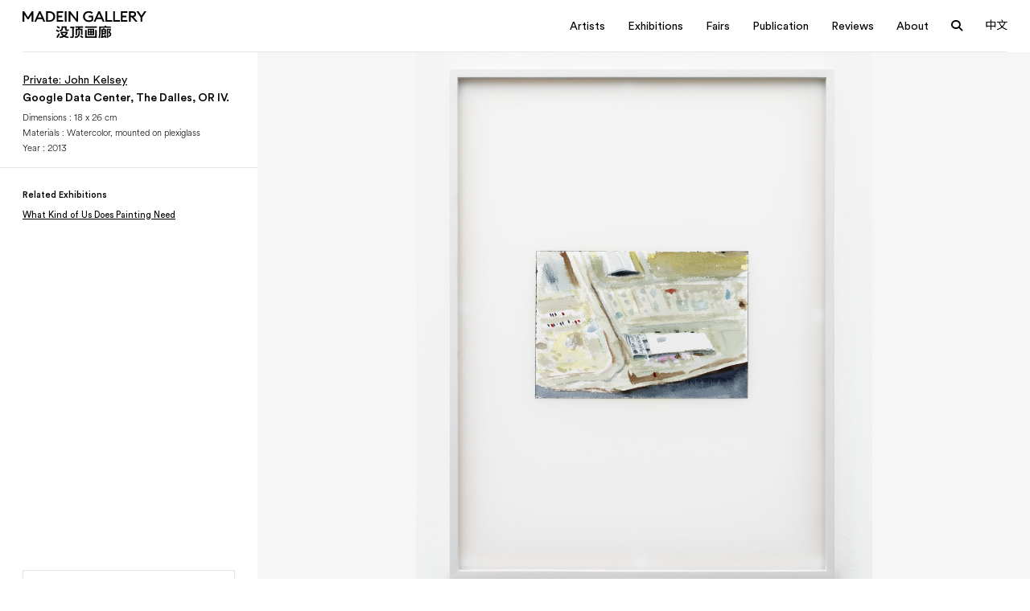

--- FILE ---
content_type: text/html; charset=UTF-8
request_url: http://www.madeingallery.com/en/?artworks=gugeshujuzhongxindaersieleigang-iv
body_size: 8657
content:
<!doctype html>
<html lang="en-US">
<head>
	<meta charset="UTF-8">
	<meta name="viewport" content="width=device-width, initial-scale=1">
	<link rel="profile" href="https://gmpg.org/xfn/11">
    <meta name="url" content="http://www.madeingallery.com/en/">
    <meta name="description" content="没顶画廊成立于2014年上海，由当代艺术创作及策划平台没顶公司所发起创办，公司创始人徐震是一位深具国际影响力的当代艺术家。

MadeIn Gallery was established in 2014 in Shanghai by the contemporary art creation and curating platform MadeIn Company, a corporation founded by international influential artist Xu Zhen." />
    <!-- Facebook -->
    <meta property="og:type" content="website">
    <meta property="og:title" content="MadeIn Gallery">
    <meta property="og:image" content="http://www.madeingallery.com/wp-content/uploads/2023/12/logo.svg">
    <meta property="og:description" content="没顶画廊成立于2014年上海，由当代艺术创作及策划平台没顶公司所发起创办，公司创始人徐震是一位深具国际影响力的当代艺术家。

MadeIn Gallery was established in 2014 in Shanghai by the contemporary art creation and curating platform MadeIn Company, a corporation founded by international influential artist Xu Zhen.">
    <meta property="og:site_name" content="MadeIn Gallery">
    <meta property="og:locale" content="zh_cn">
    <meta property="article:author" content="MadeIn Gallery">

    <!-- Twitter -->
    <meta name="twitter:card" content="summary">
    <meta name="twitter:site" content="MadeIn Gallery">
    <meta name="twitter:creator" content="MadeIn Gallery">
    <meta name="twitter:title" content="MadeIn Gallery">
    <meta name="twitter:description" content="没顶画廊成立于2014年上海，由当代艺术创作及策划平台没顶公司所发起创办，公司创始人徐震是一位深具国际影响力的当代艺术家。

MadeIn Gallery was established in 2014 in Shanghai by the contemporary art creation and curating platform MadeIn Company, a corporation founded by international influential artist Xu Zhen.">
    <meta name="twitter:image" content="http://www.madeingallery.com/wp-content/uploads/2023/12/logo.svg">

    <!--  Favicon -->
    <link rel="apple-touch-icon-precomposed" sizes="57x57" href="http://www.madeingallery.com/wp-content/uploads/2024/01/MadeinGallery_logo_CMYK2-1-jpg.webp" />
    <link rel="apple-touch-icon-precomposed" sizes="114x114" href="http://www.madeingallery.com/wp-content/uploads/2024/01/MadeinGallery_logo_CMYK2-1-jpg.webp" />
    <link rel="apple-touch-icon-precomposed" sizes="72x72" href="http://www.madeingallery.com/wp-content/uploads/2024/01/MadeinGallery_logo_CMYK2-1-jpg.webp" />
    <link rel="apple-touch-icon-precomposed" sizes="144x144" href="http://www.madeingallery.com/wp-content/uploads/2024/01/MadeinGallery_logo_CMYK2-1-jpg.webp" />
    <link rel="apple-touch-icon-precomposed" sizes="60x60" href="http://www.madeingallery.com/wp-content/uploads/2024/01/MadeinGallery_logo_CMYK2-1-jpg.webp" />
    <link rel="apple-touch-icon-precomposed" sizes="120x120" href="http://www.madeingallery.com/wp-content/uploads/2024/01/MadeinGallery_logo_CMYK2-1-jpg.webp" />
    <link rel="apple-touch-icon-precomposed" sizes="76x76" href="http://www.madeingallery.com/wp-content/uploads/2024/01/MadeinGallery_logo_CMYK2-1-jpg.webp" />
    <link rel="apple-touch-icon-precomposed" sizes="152x152" href="http://www.madeingallery.com/wp-content/uploads/2024/01/MadeinGallery_logo_CMYK2-1-jpg.webp" />
    <link rel="icon" type="image/png" href="http://www.madeingallery.com/wp-content/uploads/2024/01/MadeinGallery_logo_CMYK2-1-jpg.webp" sizes="196x196" />
    <link rel="icon" type="image/png" href="http://www.madeingallery.com/wp-content/uploads/2024/01/MadeinGallery_logo_CMYK2-1-jpg.webp" sizes="96x96" />
    <link rel="icon" type="image/png" href="http://www.madeingallery.com/wp-content/uploads/2024/01/MadeinGallery_logo_CMYK2-1-jpg.webp" sizes="32x32" />
    <link rel="icon" type="image/png" href="http://www.madeingallery.com/wp-content/uploads/2024/01/MadeinGallery_logo_CMYK2-1-jpg.webp" sizes="16x16" />
    <link rel="icon" type="image/png" href="http://www.madeingallery.com/wp-content/uploads/2024/01/MadeinGallery_logo_CMYK2-1-jpg.webp" sizes="128x128" />
    <meta name="application-name" content="http://www.madeingallery.com/en/"/>
    <meta name="msapplication-TileColor" content="#FFFFFF" />
    <meta name="msapplication-TileImage" content="http://www.madeingallery.com/wp-content/uploads/2024/01/MadeinGallery_logo_CMYK2-1-jpg.webp" />
    <meta name="msapplication-square70x70logo" content="http://www.madeingallery.com/wp-content/uploads/2024/01/MadeinGallery_logo_CMYK2-1-jpg.webp" />
    <meta name="msapplication-square150x150logo" content="http://www.madeingallery.com/wp-content/uploads/2024/01/MadeinGallery_logo_CMYK2-1-jpg.webp" />
    <meta name="msapplication-wide310x150logo" content="http://www.madeingallery.com/wp-content/uploads/2024/01/MadeinGallery_logo_CMYK2-1-jpg.webp" />
    <meta name="msapplication-square310x310logo" content="http://www.madeingallery.com/wp-content/uploads/2024/01/MadeinGallery_logo_CMYK2-1-jpg.webp" />
    <link rel="preconnect" href="https://fonts.googleapis.com">
    <link rel="preconnect" href="https://fonts.gstatic.com" crossorigin>
    <link href="https://fonts.googleapis.com/css2?family=Noto+Sans+SC:wght@100;200;300;400;500;600;700;800;900&display=swap" rel="stylesheet">
    <link rel="stylesheet" href="http://www.madeingallery.com/wp-content/themes/madein/css/all.min.css">
    <link rel="stylesheet" href="http://www.madeingallery.com/wp-content/themes/madein/css/app.css">
    <link rel="stylesheet" href="http://www.madeingallery.com/wp-content/themes/madein/webfonts/fonts.css">

    <script src="http://www.madeingallery.com/wp-content/themes/madein/js/jquery.min.js"></script>
    <script src="http://www.madeingallery.com/wp-content/themes/madein/js/app.js"></script>
    <script src="http://www.madeingallery.com/wp-content/themes/madein/js/site.js?v=3"></script>

	<title>Google Data Center, The Dalles, OR IV. &#8211; MadeIn Gallery</title>
<meta name='robots' content='max-image-preview:large' />
	<style>img:is([sizes="auto" i], [sizes^="auto," i]) { contain-intrinsic-size: 3000px 1500px }</style>
	<link rel='dns-prefetch' href='//www.madeingallery.com' />
<link rel="alternate" type="application/rss+xml" title="MadeIn Gallery &raquo; Feed" href="http://www.madeingallery.com/en/feed/" />
<link rel="alternate" type="application/rss+xml" title="MadeIn Gallery &raquo; Comments Feed" href="http://www.madeingallery.com/en/comments/feed/" />
<script>
window._wpemojiSettings = {"baseUrl":"https:\/\/s.w.org\/images\/core\/emoji\/16.0.1\/72x72\/","ext":".png","svgUrl":"https:\/\/s.w.org\/images\/core\/emoji\/16.0.1\/svg\/","svgExt":".svg","source":{"concatemoji":"http:\/\/www.madeingallery.com\/wp-includes\/js\/wp-emoji-release.min.js?ver=6.8.3"}};
/*! This file is auto-generated */
!function(s,n){var o,i,e;function c(e){try{var t={supportTests:e,timestamp:(new Date).valueOf()};sessionStorage.setItem(o,JSON.stringify(t))}catch(e){}}function p(e,t,n){e.clearRect(0,0,e.canvas.width,e.canvas.height),e.fillText(t,0,0);var t=new Uint32Array(e.getImageData(0,0,e.canvas.width,e.canvas.height).data),a=(e.clearRect(0,0,e.canvas.width,e.canvas.height),e.fillText(n,0,0),new Uint32Array(e.getImageData(0,0,e.canvas.width,e.canvas.height).data));return t.every(function(e,t){return e===a[t]})}function u(e,t){e.clearRect(0,0,e.canvas.width,e.canvas.height),e.fillText(t,0,0);for(var n=e.getImageData(16,16,1,1),a=0;a<n.data.length;a++)if(0!==n.data[a])return!1;return!0}function f(e,t,n,a){switch(t){case"flag":return n(e,"\ud83c\udff3\ufe0f\u200d\u26a7\ufe0f","\ud83c\udff3\ufe0f\u200b\u26a7\ufe0f")?!1:!n(e,"\ud83c\udde8\ud83c\uddf6","\ud83c\udde8\u200b\ud83c\uddf6")&&!n(e,"\ud83c\udff4\udb40\udc67\udb40\udc62\udb40\udc65\udb40\udc6e\udb40\udc67\udb40\udc7f","\ud83c\udff4\u200b\udb40\udc67\u200b\udb40\udc62\u200b\udb40\udc65\u200b\udb40\udc6e\u200b\udb40\udc67\u200b\udb40\udc7f");case"emoji":return!a(e,"\ud83e\udedf")}return!1}function g(e,t,n,a){var r="undefined"!=typeof WorkerGlobalScope&&self instanceof WorkerGlobalScope?new OffscreenCanvas(300,150):s.createElement("canvas"),o=r.getContext("2d",{willReadFrequently:!0}),i=(o.textBaseline="top",o.font="600 32px Arial",{});return e.forEach(function(e){i[e]=t(o,e,n,a)}),i}function t(e){var t=s.createElement("script");t.src=e,t.defer=!0,s.head.appendChild(t)}"undefined"!=typeof Promise&&(o="wpEmojiSettingsSupports",i=["flag","emoji"],n.supports={everything:!0,everythingExceptFlag:!0},e=new Promise(function(e){s.addEventListener("DOMContentLoaded",e,{once:!0})}),new Promise(function(t){var n=function(){try{var e=JSON.parse(sessionStorage.getItem(o));if("object"==typeof e&&"number"==typeof e.timestamp&&(new Date).valueOf()<e.timestamp+604800&&"object"==typeof e.supportTests)return e.supportTests}catch(e){}return null}();if(!n){if("undefined"!=typeof Worker&&"undefined"!=typeof OffscreenCanvas&&"undefined"!=typeof URL&&URL.createObjectURL&&"undefined"!=typeof Blob)try{var e="postMessage("+g.toString()+"("+[JSON.stringify(i),f.toString(),p.toString(),u.toString()].join(",")+"));",a=new Blob([e],{type:"text/javascript"}),r=new Worker(URL.createObjectURL(a),{name:"wpTestEmojiSupports"});return void(r.onmessage=function(e){c(n=e.data),r.terminate(),t(n)})}catch(e){}c(n=g(i,f,p,u))}t(n)}).then(function(e){for(var t in e)n.supports[t]=e[t],n.supports.everything=n.supports.everything&&n.supports[t],"flag"!==t&&(n.supports.everythingExceptFlag=n.supports.everythingExceptFlag&&n.supports[t]);n.supports.everythingExceptFlag=n.supports.everythingExceptFlag&&!n.supports.flag,n.DOMReady=!1,n.readyCallback=function(){n.DOMReady=!0}}).then(function(){return e}).then(function(){var e;n.supports.everything||(n.readyCallback(),(e=n.source||{}).concatemoji?t(e.concatemoji):e.wpemoji&&e.twemoji&&(t(e.twemoji),t(e.wpemoji)))}))}((window,document),window._wpemojiSettings);
</script>
<style id='wp-emoji-styles-inline-css'>

	img.wp-smiley, img.emoji {
		display: inline !important;
		border: none !important;
		box-shadow: none !important;
		height: 1em !important;
		width: 1em !important;
		margin: 0 0.07em !important;
		vertical-align: -0.1em !important;
		background: none !important;
		padding: 0 !important;
	}
</style>
<style id='classic-theme-styles-inline-css'>
/*! This file is auto-generated */
.wp-block-button__link{color:#fff;background-color:#32373c;border-radius:9999px;box-shadow:none;text-decoration:none;padding:calc(.667em + 2px) calc(1.333em + 2px);font-size:1.125em}.wp-block-file__button{background:#32373c;color:#fff;text-decoration:none}
</style>
<style id='global-styles-inline-css'>
:root{--wp--preset--aspect-ratio--square: 1;--wp--preset--aspect-ratio--4-3: 4/3;--wp--preset--aspect-ratio--3-4: 3/4;--wp--preset--aspect-ratio--3-2: 3/2;--wp--preset--aspect-ratio--2-3: 2/3;--wp--preset--aspect-ratio--16-9: 16/9;--wp--preset--aspect-ratio--9-16: 9/16;--wp--preset--color--black: #000000;--wp--preset--color--cyan-bluish-gray: #abb8c3;--wp--preset--color--white: #ffffff;--wp--preset--color--pale-pink: #f78da7;--wp--preset--color--vivid-red: #cf2e2e;--wp--preset--color--luminous-vivid-orange: #ff6900;--wp--preset--color--luminous-vivid-amber: #fcb900;--wp--preset--color--light-green-cyan: #7bdcb5;--wp--preset--color--vivid-green-cyan: #00d084;--wp--preset--color--pale-cyan-blue: #8ed1fc;--wp--preset--color--vivid-cyan-blue: #0693e3;--wp--preset--color--vivid-purple: #9b51e0;--wp--preset--gradient--vivid-cyan-blue-to-vivid-purple: linear-gradient(135deg,rgba(6,147,227,1) 0%,rgb(155,81,224) 100%);--wp--preset--gradient--light-green-cyan-to-vivid-green-cyan: linear-gradient(135deg,rgb(122,220,180) 0%,rgb(0,208,130) 100%);--wp--preset--gradient--luminous-vivid-amber-to-luminous-vivid-orange: linear-gradient(135deg,rgba(252,185,0,1) 0%,rgba(255,105,0,1) 100%);--wp--preset--gradient--luminous-vivid-orange-to-vivid-red: linear-gradient(135deg,rgba(255,105,0,1) 0%,rgb(207,46,46) 100%);--wp--preset--gradient--very-light-gray-to-cyan-bluish-gray: linear-gradient(135deg,rgb(238,238,238) 0%,rgb(169,184,195) 100%);--wp--preset--gradient--cool-to-warm-spectrum: linear-gradient(135deg,rgb(74,234,220) 0%,rgb(151,120,209) 20%,rgb(207,42,186) 40%,rgb(238,44,130) 60%,rgb(251,105,98) 80%,rgb(254,248,76) 100%);--wp--preset--gradient--blush-light-purple: linear-gradient(135deg,rgb(255,206,236) 0%,rgb(152,150,240) 100%);--wp--preset--gradient--blush-bordeaux: linear-gradient(135deg,rgb(254,205,165) 0%,rgb(254,45,45) 50%,rgb(107,0,62) 100%);--wp--preset--gradient--luminous-dusk: linear-gradient(135deg,rgb(255,203,112) 0%,rgb(199,81,192) 50%,rgb(65,88,208) 100%);--wp--preset--gradient--pale-ocean: linear-gradient(135deg,rgb(255,245,203) 0%,rgb(182,227,212) 50%,rgb(51,167,181) 100%);--wp--preset--gradient--electric-grass: linear-gradient(135deg,rgb(202,248,128) 0%,rgb(113,206,126) 100%);--wp--preset--gradient--midnight: linear-gradient(135deg,rgb(2,3,129) 0%,rgb(40,116,252) 100%);--wp--preset--font-size--small: 13px;--wp--preset--font-size--medium: 20px;--wp--preset--font-size--large: 36px;--wp--preset--font-size--x-large: 42px;--wp--preset--spacing--20: 0.44rem;--wp--preset--spacing--30: 0.67rem;--wp--preset--spacing--40: 1rem;--wp--preset--spacing--50: 1.5rem;--wp--preset--spacing--60: 2.25rem;--wp--preset--spacing--70: 3.38rem;--wp--preset--spacing--80: 5.06rem;--wp--preset--shadow--natural: 6px 6px 9px rgba(0, 0, 0, 0.2);--wp--preset--shadow--deep: 12px 12px 50px rgba(0, 0, 0, 0.4);--wp--preset--shadow--sharp: 6px 6px 0px rgba(0, 0, 0, 0.2);--wp--preset--shadow--outlined: 6px 6px 0px -3px rgba(255, 255, 255, 1), 6px 6px rgba(0, 0, 0, 1);--wp--preset--shadow--crisp: 6px 6px 0px rgba(0, 0, 0, 1);}:where(.is-layout-flex){gap: 0.5em;}:where(.is-layout-grid){gap: 0.5em;}body .is-layout-flex{display: flex;}.is-layout-flex{flex-wrap: wrap;align-items: center;}.is-layout-flex > :is(*, div){margin: 0;}body .is-layout-grid{display: grid;}.is-layout-grid > :is(*, div){margin: 0;}:where(.wp-block-columns.is-layout-flex){gap: 2em;}:where(.wp-block-columns.is-layout-grid){gap: 2em;}:where(.wp-block-post-template.is-layout-flex){gap: 1.25em;}:where(.wp-block-post-template.is-layout-grid){gap: 1.25em;}.has-black-color{color: var(--wp--preset--color--black) !important;}.has-cyan-bluish-gray-color{color: var(--wp--preset--color--cyan-bluish-gray) !important;}.has-white-color{color: var(--wp--preset--color--white) !important;}.has-pale-pink-color{color: var(--wp--preset--color--pale-pink) !important;}.has-vivid-red-color{color: var(--wp--preset--color--vivid-red) !important;}.has-luminous-vivid-orange-color{color: var(--wp--preset--color--luminous-vivid-orange) !important;}.has-luminous-vivid-amber-color{color: var(--wp--preset--color--luminous-vivid-amber) !important;}.has-light-green-cyan-color{color: var(--wp--preset--color--light-green-cyan) !important;}.has-vivid-green-cyan-color{color: var(--wp--preset--color--vivid-green-cyan) !important;}.has-pale-cyan-blue-color{color: var(--wp--preset--color--pale-cyan-blue) !important;}.has-vivid-cyan-blue-color{color: var(--wp--preset--color--vivid-cyan-blue) !important;}.has-vivid-purple-color{color: var(--wp--preset--color--vivid-purple) !important;}.has-black-background-color{background-color: var(--wp--preset--color--black) !important;}.has-cyan-bluish-gray-background-color{background-color: var(--wp--preset--color--cyan-bluish-gray) !important;}.has-white-background-color{background-color: var(--wp--preset--color--white) !important;}.has-pale-pink-background-color{background-color: var(--wp--preset--color--pale-pink) !important;}.has-vivid-red-background-color{background-color: var(--wp--preset--color--vivid-red) !important;}.has-luminous-vivid-orange-background-color{background-color: var(--wp--preset--color--luminous-vivid-orange) !important;}.has-luminous-vivid-amber-background-color{background-color: var(--wp--preset--color--luminous-vivid-amber) !important;}.has-light-green-cyan-background-color{background-color: var(--wp--preset--color--light-green-cyan) !important;}.has-vivid-green-cyan-background-color{background-color: var(--wp--preset--color--vivid-green-cyan) !important;}.has-pale-cyan-blue-background-color{background-color: var(--wp--preset--color--pale-cyan-blue) !important;}.has-vivid-cyan-blue-background-color{background-color: var(--wp--preset--color--vivid-cyan-blue) !important;}.has-vivid-purple-background-color{background-color: var(--wp--preset--color--vivid-purple) !important;}.has-black-border-color{border-color: var(--wp--preset--color--black) !important;}.has-cyan-bluish-gray-border-color{border-color: var(--wp--preset--color--cyan-bluish-gray) !important;}.has-white-border-color{border-color: var(--wp--preset--color--white) !important;}.has-pale-pink-border-color{border-color: var(--wp--preset--color--pale-pink) !important;}.has-vivid-red-border-color{border-color: var(--wp--preset--color--vivid-red) !important;}.has-luminous-vivid-orange-border-color{border-color: var(--wp--preset--color--luminous-vivid-orange) !important;}.has-luminous-vivid-amber-border-color{border-color: var(--wp--preset--color--luminous-vivid-amber) !important;}.has-light-green-cyan-border-color{border-color: var(--wp--preset--color--light-green-cyan) !important;}.has-vivid-green-cyan-border-color{border-color: var(--wp--preset--color--vivid-green-cyan) !important;}.has-pale-cyan-blue-border-color{border-color: var(--wp--preset--color--pale-cyan-blue) !important;}.has-vivid-cyan-blue-border-color{border-color: var(--wp--preset--color--vivid-cyan-blue) !important;}.has-vivid-purple-border-color{border-color: var(--wp--preset--color--vivid-purple) !important;}.has-vivid-cyan-blue-to-vivid-purple-gradient-background{background: var(--wp--preset--gradient--vivid-cyan-blue-to-vivid-purple) !important;}.has-light-green-cyan-to-vivid-green-cyan-gradient-background{background: var(--wp--preset--gradient--light-green-cyan-to-vivid-green-cyan) !important;}.has-luminous-vivid-amber-to-luminous-vivid-orange-gradient-background{background: var(--wp--preset--gradient--luminous-vivid-amber-to-luminous-vivid-orange) !important;}.has-luminous-vivid-orange-to-vivid-red-gradient-background{background: var(--wp--preset--gradient--luminous-vivid-orange-to-vivid-red) !important;}.has-very-light-gray-to-cyan-bluish-gray-gradient-background{background: var(--wp--preset--gradient--very-light-gray-to-cyan-bluish-gray) !important;}.has-cool-to-warm-spectrum-gradient-background{background: var(--wp--preset--gradient--cool-to-warm-spectrum) !important;}.has-blush-light-purple-gradient-background{background: var(--wp--preset--gradient--blush-light-purple) !important;}.has-blush-bordeaux-gradient-background{background: var(--wp--preset--gradient--blush-bordeaux) !important;}.has-luminous-dusk-gradient-background{background: var(--wp--preset--gradient--luminous-dusk) !important;}.has-pale-ocean-gradient-background{background: var(--wp--preset--gradient--pale-ocean) !important;}.has-electric-grass-gradient-background{background: var(--wp--preset--gradient--electric-grass) !important;}.has-midnight-gradient-background{background: var(--wp--preset--gradient--midnight) !important;}.has-small-font-size{font-size: var(--wp--preset--font-size--small) !important;}.has-medium-font-size{font-size: var(--wp--preset--font-size--medium) !important;}.has-large-font-size{font-size: var(--wp--preset--font-size--large) !important;}.has-x-large-font-size{font-size: var(--wp--preset--font-size--x-large) !important;}
:where(.wp-block-post-template.is-layout-flex){gap: 1.25em;}:where(.wp-block-post-template.is-layout-grid){gap: 1.25em;}
:where(.wp-block-columns.is-layout-flex){gap: 2em;}:where(.wp-block-columns.is-layout-grid){gap: 2em;}
:root :where(.wp-block-pullquote){font-size: 1.5em;line-height: 1.6;}
</style>
<link rel='stylesheet' id='madein-style-css' href='http://www.madeingallery.com/wp-content/themes/madein/style.css?ver=1.22222212233222' media='all' />
<link rel="https://api.w.org/" href="http://www.madeingallery.com/en/wp-json/" /><link rel="alternate" title="JSON" type="application/json" href="http://www.madeingallery.com/en/wp-json/wp/v2/artworks/3528" /><link rel="EditURI" type="application/rsd+xml" title="RSD" href="http://www.madeingallery.com/xmlrpc.php?rsd" />
<meta name="generator" content="WordPress 6.8.3" />
<link rel="canonical" href="http://www.madeingallery.com/en/?artworks=gugeshujuzhongxindaersieleigang-iv" />
<link rel='shortlink' href='http://www.madeingallery.com/en/?p=3528' />
<link rel="alternate" title="oEmbed (JSON)" type="application/json+oembed" href="http://www.madeingallery.com/en/wp-json/oembed/1.0/embed?url=http%3A%2F%2Fwww.madeingallery.com%2Fen%2F%3Fartworks%3Dgugeshujuzhongxindaersieleigang-iv" />
<link rel="alternate" title="oEmbed (XML)" type="text/xml+oembed" href="http://www.madeingallery.com/en/wp-json/oembed/1.0/embed?url=http%3A%2F%2Fwww.madeingallery.com%2Fen%2F%3Fartworks%3Dgugeshujuzhongxindaersieleigang-iv&#038;format=xml" />
<meta name="generator" content="performance-lab 3.9.0; plugins: ">
<style>
.qtranxs_flag_zh {background-image: url(http://www.madeingallery.com/wp-content/plugins/qtranslate-xt-3.15.2 2/flags/cn.png); background-repeat: no-repeat;}
.qtranxs_flag_en {background-image: url(http://www.madeingallery.com/wp-content/plugins/qtranslate-xt-3.15.2 2/flags/gb.png); background-repeat: no-repeat;}
</style>
<link hreflang="zh" href="http://www.madeingallery.com/zh/?artworks=gugeshujuzhongxindaersieleigang-iv" rel="alternate" />
<link hreflang="en" href="http://www.madeingallery.com/en/?artworks=gugeshujuzhongxindaersieleigang-iv" rel="alternate" />
<link hreflang="x-default" href="http://www.madeingallery.com/?artworks=gugeshujuzhongxindaersieleigang-iv" rel="alternate" />
<meta name="generator" content="qTranslate-XT 3.15.2" />
    <link rel="stylesheet" href="http://www.madeingallery.com/wp-content/themes/madein/screen.css">
</head>

<body class="wp-singular artworks-template-default single single-artworks postid-3528 wp-theme-madein no-sidebar">
<main id="wrapper">
    <header id="header">
        <div class="header-wrap">
            <div class="logo"><a href="http://www.madeingallery.com/en/"><img src="http://www.madeingallery.com/wp-content/uploads/2023/12/logo.svg"></a></div>
            <div class="p-open-menu"><i class="fa-sharp fa-solid fa-bars"></i></div>
            <div class="header-end">
                <div class="header-menu">
                    <ul id="primary-menu" class="menu"><li id="menu-item-380" class="menu-item menu-item-type-post_type menu-item-object-page menu-item-380"><a href="http://www.madeingallery.com/en/page-artists/">Artists</a></li>
<li id="menu-item-375" class="menu-item menu-item-type-post_type menu-item-object-page menu-item-has-children menu-item-375"><a href="http://www.madeingallery.com/en/page-exhibitions/">Exhibitions</a>
<ul class="sub-menu">
	<li id="menu-item-376" class="menu-item menu-item-type-post_type menu-item-object-page menu-item-376"><a href="http://www.madeingallery.com/en/page-exhibitions/current/">Current</a></li>
	<li id="menu-item-377" class="menu-item menu-item-type-post_type menu-item-object-page menu-item-377"><a href="http://www.madeingallery.com/en/page-exhibitions/upcoming/">Upcoming</a></li>
	<li id="menu-item-378" class="menu-item menu-item-type-post_type menu-item-object-page menu-item-378"><a href="http://www.madeingallery.com/en/page-exhibitions/past/">Past</a></li>
	<li id="menu-item-379" class="menu-item menu-item-type-post_type menu-item-object-page menu-item-379"><a href="http://www.madeingallery.com/en/page-exhibitions/museum-highlights/">Museum Highlights</a></li>
	<li id="menu-item-9082" class="menu-item menu-item-type-post_type menu-item-object-page menu-item-9082"><a href="http://www.madeingallery.com/en/page-exhibitions/collaboration-projects/">MadeIn Gallery Collaboration Projects</a></li>
</ul>
</li>
<li id="menu-item-373" class="menu-item menu-item-type-post_type menu-item-object-page menu-item-373"><a href="http://www.madeingallery.com/en/page-fairs/">Fairs</a></li>
<li id="menu-item-372" class="menu-item menu-item-type-post_type menu-item-object-page menu-item-372"><a href="http://www.madeingallery.com/en/page-book/">Publication</a></li>
<li id="menu-item-374" class="menu-item menu-item-type-post_type menu-item-object-page menu-item-374"><a href="http://www.madeingallery.com/en/page-reviews/">Reviews</a></li>
<li id="menu-item-367" class="menu-item menu-item-type-post_type menu-item-object-page menu-item-has-children menu-item-367"><a href="http://www.madeingallery.com/en/about/">About</a>
<ul class="sub-menu">
	<li id="menu-item-368" class="menu-item menu-item-type-post_type menu-item-object-page menu-item-368"><a href="http://www.madeingallery.com/en/about/about-us/">About Us</a></li>
	<li id="menu-item-370" class="menu-item menu-item-type-post_type menu-item-object-page menu-item-370"><a href="http://www.madeingallery.com/en/about/contact/">Contact</a></li>
	<li id="menu-item-369" class="menu-item menu-item-type-post_type menu-item-object-page menu-item-369"><a href="http://www.madeingallery.com/en/about/locations/">Locations</a></li>
	<li id="menu-item-371" class="menu-item menu-item-type-post_type menu-item-object-page menu-item-371"><a href="http://www.madeingallery.com/en/about/staff/">Staff</a></li>
</ul>
</li>
</ul>                </div>
                <div class="open-search"><i class="fa-solid fa-magnifying-glass"></i></div>
                <div class="lng">
                    
<ul class="language-chooser language-chooser-text qtranxs_language_chooser" id="qtranslate-chooser">
<li class="lang-zh"><a href="http://www.madeingallery.com/zh/?artworks=gugeshujuzhongxindaersieleigang-iv" title="中文 (zh)" class="qtranxs_text qtranxs_text_zh"><span>中文</span></a></li>
<li class="lang-en active"><a href="http://www.madeingallery.com/en/?artworks=gugeshujuzhongxindaersieleigang-iv" title="English (en)" class="qtranxs_text qtranxs_text_en"><span>English</span></a></li>
</ul><div class="qtranxs_widget_end"></div>
                </div>
                <form role="search" method="get" id="searchform-3" action="http://www.madeingallery.com/en/">
                    <input name="s" type="text" class="searchinput" placeholder="Search">
                </form>
            </div>
        </div>

        <div class="search-form">
           <div class="search-form-wrap">
               <form role="search" method="get" id="searchform-2" action="http://www.madeingallery.com/en/">
                   <input name="s" type="text" class="searchinput" placeholder="Search">
               </form>
               <i class="fa-sharp fa-regular fa-xmark close-search"></i>
           </div>
        </div>

    </header>
    <div id="content">



		
<div class="artwork-wrap">
    <div class="artwork-gallery">
        <div class="artwork-grid-swiper swiper">
            <div class="swiper-wrapper">

                <div class="swiper-slide">
                    <div class="panzoom"><img src="http://www.madeingallery.com/wp-content/uploads/2024/02/GoogleDataCenter-TheDalles-ORIV._2013_Watercolor-mountedonplexiglass_18x26cm-scaled.jpg" class="panzoom__content"></div>
                </div>
                            </div>
            <div class="swiper-pagination"></div>
            <div class="swiper-button-prev"></div>
            <div class="swiper-button-next"></div>
        </div>
    </div>
    <div class="artwork-info">
        <div class="artwork-info-info">
            <div class="artwork-info-header">
                <h5>
                    <a href="http://www.madeingallery.com/en/?post_type=artists&p=3514" target="_parent">Private: John Kelsey</a>                </h5>
                <h6><span class="hover-line">Google Data Center, The Dalles, OR IV.</span></h6>
                <div class="text">

                    Dimensions : 18 x 26 cm<br>Materials : Watercolor, mounted on plexiglass<br>Year : 2013<br>                </div>
            </div>
            <div class="artwork-info-content">
                <div class="artwork-info-content-wrap">
                    <div class="text">
                                            </div>
                    <div class="re-ex">
                  
                                           <h5>Related Exhibitions</h5>
                       <a href="http://www.madeingallery.com/en/exhibitions/huihuaxuyaoshenmeyangdewomen/" target="_parent">What Kind of Us Does Painting Need</a>                </div>
                </div>
                
            </div>
        </div>
        <div class="artworks-eq">
            <a class="btn" href="mailto:info@madeingallery.com"><span>Inquire</span><i class="fa-light fa-message-lines"></i></a>
        </div>
    </div>
</div>


</div>
<footer id="footer">
    <div class="newsletter">
        <form action="https://madeingallery.us9.list-manage.com/subscribe/post?u=1e145d3e5509391bf28cd1993&amp;id=bc1ff5b670&amp;f_id=005e33e1f0" method="post" id="mc-embedded-subscribe-form" name="mc-embedded-subscribe-form" class="validate" target="_self" novalidate="">
            <div id="mc_embed_signup_scroll">
                <div class="mc-field-group">
                    <input type="email" value="" name="EMAIL" class="required email" placeholder="YOUR EMAIL" id="mce-EMAIL">
                </div>
                <div id="mce-responses" class="clear foot">
            <div class="response" id="mce-error-response" style="display: none;"></div>
            <div class="response" id="mce-success-response" style="display: none;"></div>
        </div>   <!-- real people should not fill this in and expect good things - do not remove this or risk form bot signups-->
                <div style="position: absolute; left: -5000px;" aria-hidden="true"><input type="text" name="b_8ecc6fb05c2bca34da4410e45_a7b30b6f78" tabindex="-1" value=""></div>
                <div class="clear"> <input type="submit" name="subscribe" id="mc-embedded-subscribe" class="button" value="Subscribe"></div>
            </div>
        </form>

    </div>
    <div class="footer-warp">



                <div class="footer-item"><h3>Follow us</h3><div class="social"><a target="_blank" href="https://weibo.com/3963965217"  class="fa-brands fa-weibo"></a><a href="#wechat2" data-fancybox="text-2" data-fancy="qr-page"  class="fa-brands fa-weixin"></a>  <div id="wechat2" class="hide">
                                            <div class="qr-item">

                                                <div class="qr"><img src="http://www.madeingallery.com/wp-content/uploads/2024/01/qrcode_for_gh_08149d398454_1280-jpg.webp"></div>
                                             
                                            </div>
                                        </div><a target="_blank" href="https://www.instagram.com/madeingallery/"  class="fa-brands fa-instagram"></a></div></div>
         <div class="footer-item"><h3>Opening hours</h3><div class="text"><p>10 : 00 &#8211; 18 : 00<br />
Tuesday &#8211; Saturday</p>
</div></div> <div class="footer-item"><h3>Contact us</h3><div class="text"><p>Tel: +86 21 5661 2376<br />
Mail: info@madeingallery.com</p>
</div></div> <div class="footer-item"><h3>Address</h3><div class="text"><p>No. 1, -1F Sunken Garden, Lane 9, Qufu Road, Jing&#8217;an District, Shanghai</p>
</div></div>




    </div>
    <div class="foot">
        <div>© 2024 MadeIn Gallery</div>
        <div><a href="#">沪ICP备19022926号-1</a></div>
    </div>
</footer>
</main>
<script>
    var lazyLoadInstance = new LazyLoad({
        // Your custom settings go here
    });
</script>

    <script>
        var mySwiper = new Swiper('.artwork-grid-swiper',{
            speed:500,
            pagination: {
                el: '.swiper-pagination',
                clickable :true,
            },
            navigation: {
                nextEl: '.swiper-button-next',
                prevEl: '.swiper-button-prev',
            },
            on: {
                init: function(swiper){
                    swiper.Panzoom = new Panzoom(swiper.slides[0].querySelector(".panzoom"), {
                        resizeParent: true,
                        wheel:false,
                    });
                },
                slideChangeTransitionEnd: function(swiper){
                    swiper.Panzoom = new Panzoom(swiper.slides[this.activeIndex].querySelector(".panzoom"), {
                        resizeParent: true,
                        wheel:false,
                    });
                },
                transitionEnd: function(swiper){
                    swiper.Panzoom = new Panzoom(swiper.slides[this.activeIndex].querySelector(".panzoom"), {
                        resizeParent: true,
                        wheel:false,
                    });
                },
            },
        })
        if (self.frameElement && self.frameElement.tagName == "IFRAME") {
            $('body').addClass('inside');
        }
    </script>


<script type="speculationrules">
{"prefetch":[{"source":"document","where":{"and":[{"href_matches":"\/en\/*"},{"not":{"href_matches":["\/wp-*.php","\/wp-admin\/*","\/wp-content\/uploads\/*","\/wp-content\/*","\/wp-content\/plugins\/*","\/wp-content\/themes\/madein\/*","\/en\/*\\?(.+)"]}},{"not":{"selector_matches":"a[rel~=\"nofollow\"]"}},{"not":{"selector_matches":".no-prefetch, .no-prefetch a"}}]},"eagerness":"conservative"}]}
</script>

</body>
</html>


--- FILE ---
content_type: text/css
request_url: http://www.madeingallery.com/wp-content/themes/madein/webfonts/fonts.css
body_size: 1158
content:
@font-face {
    font-family: 'GT';
    src: url('GT-America-Standard-Ultra-Light.woff2') format('woff2'),
    url('GT-America-Standard-Ultra-Light.woff') format('woff');
    font-weight: 100;
    font-style: normal;
}
@font-face {
    font-family: 'GT';
    src: url('GT-America-Standard-Ultra-Light-Italic.woff2') format('woff2'),
    url('GT-America-Standard-Ultra-Light-Italic.woff') format('woff');
    font-weight: 100;
    font-style: italic;
}

@font-face {
    font-family: 'GT';
    src: url('GT-America-Standard-Thin.woff2') format('woff2'),
    url('GT-America-Standard-Thin.woff') format('woff');
    font-weight: 300;
    font-style: normal;
}
@font-face {
    font-family: 'GT';
    src: url('GT-America-Standard-Thin-Italic.woff2') format('woff2'),
    url('GT-America-Standard-Thin-Italic.woff') format('woff');
    font-weight: 300;
    font-style: italic;
}

@font-face {
    font-family: 'GT';
    src: url('GT-America-Standard-Regular.woff2') format('woff2'),
    url('GT-America-Standard-Regular.woff') format('woff');
    font-weight: normal;
    font-style: normal;
}
@font-face {
    font-family: 'GT';
    src: url('GT-America-Standard-Regular-Italic.woff2') format('woff2'),
    url('GT-America-Standard-Regular-Italic.woff') format('woff');
    font-weight: normal;
    font-style: italic;
}

@font-face {
    font-family: 'GT';
    src: url('GT-America-Standard-Medium.woff2') format('woff2'),
    url('GT-America-Standard-Medium.woff') format('woff');
    font-weight: 500;
    font-style: normal;
}
@font-face {
    font-family: 'GT';
    src: url('GT-America-Standard-Medium-Italic.woff2') format('woff2'),
    url('GT-America-Standard-Medium-Italic.woff') format('woff');
    font-weight: 500;
    font-style: italic;
}

@font-face {
    font-family: 'GT';
    src: url('GT-America-Standard-Bold.woff2') format('woff2'),
    url('GT-America-Standard-Bold.woff') format('woff');
    font-weight: 700;
    font-style: normal;
}
@font-face {
    font-family: 'GT';
    src: url('GT-America-Standard-Bold-Italic.woff2') format('woff2'),
    url('GT-America-Standard-Bold-Italic.woff') format('woff');
    font-weight: 700;
    font-style: italic;
}

@font-face {
    font-family: 'GT';
    src: url('GT-America-Standard-Black.woff2') format('woff2'),
    url('GT-America-Standard-Black.woff') format('woff');
    font-weight: 900;
    font-style: normal;
}
@font-face {
    font-family: 'GT';
    src: url('GT-America-Standard-Black-Italic.woff2') format('woff2'),
    url('GT-America-Standard-Black-Italic.woff') format('woff');
    font-weight: 900;
    font-style: italic;
}

@font-face {
    font-family: 'GT_compressed';
    src: url('GT-America-Compressed-Ultra-Light-Italic.woff2') format('woff2'),
    url('GT-America-Compressed-Ultra-Light.woff') format('woff');
    font-weight: 100;
    font-style: normal;
}
@font-face {
    font-family: 'GT_compressed';
    src: url('GT-America-Compressed-Ultra-Light-Italic.woff2') format('woff2'),
    url('GT-America-Compressed-Ultra-Light-Italic.woff') format('woff');
    font-weight: 100;
    font-style: italic;
}

@font-face {
    font-family: 'GT_compressed';
    src: url('GT-America-Compressed-Thin.woff2') format('woff2'),
    url('GT-America-Compressed-Thin.woff') format('woff');
    font-weight: 300;
    font-style: normal;
}
@font-face {
    font-family: 'GT_compressed';
    src: url('GT-America-Compressed-Thin-Italic.woff2') format('woff2'),
    url('GT-America-Compressed-Thin-Italic.woff') format('woff');
    font-weight: 300;
    font-style: italic;
}

@font-face {
    font-family: 'GT_compressed';
    src: url('GT-America-Compressed-Regular.woff2') format('woff2'),
    url('GT-America-Compressed-Regular.woff') format('woff');
    font-weight: normal;
    font-style: normal;
}
@font-face {
    font-family: 'GT_compressed';
    src: url('GT-America-Compressed-Regular-Italic.woff2') format('woff2'),
    url('GT-America-Compressed-Regular-Italic.woff') format('woff');
    font-weight: normal;
    font-style: italic;
}

@font-face {
    font-family: 'GT_compressed';
    src: url('GT-America-Compressed-Medium.woff2') format('woff2'),
    url('GT-America-Compressed-Medium.woff') format('woff');
    font-weight: 500;
    font-style: normal;
}
@font-face {
    font-family: 'GT_compressed';
    src: url('GT-America-Compressed-Medium-Italic.woff2') format('woff2'),
    url('GT-America-Compressed-Medium-Italic.woff') format('woff');
    font-weight: 500;
    font-style: italic;
}

@font-face {
    font-family: 'GT_compressed';
    src: url('GT-America-Compressed-Bold.woff2') format('woff2'),
    url('GT-America-Compressed-Bold.woff') format('woff');
    font-weight: 700;
    font-style: normal;
}
@font-face {
    font-family: 'GT_compressed';
    src: url('GT-America-Compressed-Bold-Italic.woff2') format('woff2'),
    url('GT-America-Compressed-Bold-Italic.woff') format('woff');
    font-weight: 700;
    font-style: italic;
}

@font-face {
    font-family: 'GT_compressed';
    src: url('GT-America-Compressed-Black.woff2') format('woff2'),
    url('GT-America-Compressed-Black.woff') format('woff');
    font-weight: 900;
    font-style: normal;
}
@font-face {
    font-family: 'GT_compressed';
    src: url('GT-America-Compressed-Black-Italic.woff2') format('woff2'),
    url('GT-America-Compressed-Black-Italic.woff') format('woff');
    font-weight: 900;
    font-style: italic;
}

@font-face {
    font-family: 'GT_Condensed';
    src: url('GT-America-Condensed-Ultra-Light-Italic.woff2') format('woff2'),
    url('GT-America-Compressed-Ultra-Light.woff') format('woff');
    font-weight: 100;
    font-style: normal;
}
@font-face {
    font-family: 'GT_Condensed';
    src: url('GT-America-Condensed-Ultra-Light-Italic.woff2') format('woff2'),
    url('GT-America-Compressed-Ultra-Light-Italic.woff') format('woff');
    font-weight: 100;
    font-style: italic;
}

@font-face {
    font-family: 'GT_Condensed';
    src: url('GT-America-Condensed-Thin.woff2') format('woff2'),
    url('GT-America-Compressed-Thin.woff') format('woff');
    font-weight: 300;
    font-style: normal;
}
@font-face {
    font-family: 'GT_Condensed';
    src: url('GT-America-Condensed-Thin-Italic.woff2') format('woff2'),
    url('GT-America-Condensed-Thin-Italic.woff') format('woff');
    font-weight: 300;
    font-style: italic;
}

@font-face {
    font-family: 'GT_Condensed';
    src: url('GT-America-Condensed-Regular.woff2') format('woff2'),
    url('GT-America-Condensed-Regular.woff') format('woff');
    font-weight: normal;
    font-style: normal;
}
@font-face {
    font-family: 'GT_Condensed';
    src: url('GT-America-Condensed-Regular-Italic.woff2') format('woff2'),
    url('GT-America-Condensed-Regular-Italic.woff') format('woff');
    font-weight: normal;
    font-style: italic;
}

@font-face {
    font-family: 'GT_Condensed';
    src: url('GT-America-Condensed-Medium.woff2') format('woff2'),
    url('GT-America-Condensed-Medium.woff') format('woff');
    font-weight: 500;
    font-style: normal;
}
@font-face {
    font-family: 'GT_Condensed';
    src: url('GT-America-Condensed-Medium-Italic.woff2') format('woff2'),
    url('GT-America-Condensed-Medium-Italic.woff') format('woff');
    font-weight: 500;
    font-style: italic;
}

@font-face {
    font-family: 'GT_Condensed';
    src: url('GT-America-Condensed-Bold.woff2') format('woff2'),
    url('GT-America-Condensed-Bold.woff') format('woff');
    font-weight: 700;
    font-style: normal;
}
@font-face {
    font-family: 'GT_Condensed';
    src: url('GT-America-Condensed-Bold-Italic.woff2') format('woff2'),
    url('GT-America-Condensed-Bold-Italic.woff') format('woff');
    font-weight: 700;
    font-style: italic;
}

@font-face {
    font-family: 'GT_Condensed';
    src: url('GT-America-Condensed-Black.woff2') format('woff2'),
    url('GT-America-Condensed-Black.woff') format('woff');
    font-weight: 900;
    font-style: normal;
}
@font-face {
    font-family: 'GT_Condensed';
    src: url('GT-America-Condensed-Black-Italic.woff2') format('woff2'),
    url('GT-America-Condensed-Black-Italic.woff') format('woff');
    font-weight: 900;
    font-style: italic;
}

@font-face {
    font-family: 'GT_Expanded';
    src: url('GT-America-Expanded-Ultra-Light-Italic.woff2') format('woff2'),
    url('GT-America-Expanded-Ultra-Light.woff') format('woff');
    font-weight: 100;
    font-style: normal;
}
@font-face {
    font-family: 'GT_Expanded';
    src: url('GT-America-Expanded-Ultra-Light-Italic.woff2') format('woff2'),
    url('GT-America-Expanded-Ultra-Light-Italic.woff') format('woff');
    font-weight: 100;
    font-style: italic;
}

@font-face {
    font-family: 'GT_Expanded';
    src: url('GT-America-Expanded-Thin.woff2') format('woff2'),
    url('GT-America-Expanded-Thin.woff') format('woff');
    font-weight: 300;
    font-style: normal;
}
@font-face {
    font-family: 'GT_Expanded';
    src: url('GT-America-Expanded-Thin-Italic.woff2') format('woff2'),
    url('GT-America-Expanded-Thin-Italic.woff') format('woff');
    font-weight: 300;
    font-style: italic;
}

@font-face {
    font-family: 'GT_Expanded';
    src: url('GT-America-Expanded-Regular.woff2') format('woff2'),
    url('GT-America-Expanded-Regular.woff') format('woff');
    font-weight: normal;
    font-style: normal;
}
@font-face {
    font-family: 'GT_Expanded';
    src: url('GT-America-Expanded-Regular-Italic.woff2') format('woff2'),
    url('GT-America-Expanded-Regular-Italic.woff') format('woff');
    font-weight: normal;
    font-style: italic;
}

@font-face {
    font-family: 'GT_Expanded';
    src: url('GT-America-Expanded-Medium.woff2') format('woff2'),
    url('GT-America-Expanded-Medium.woff') format('woff');
    font-weight: 500;
    font-style: normal;
}
@font-face {
    font-family: 'GT_Expanded';
    src: url('GT-America-Expanded-Medium-Italic.woff2') format('woff2'),
    url('GT-America-Expanded-Medium-Italic.woff') format('woff');
    font-weight: 500;
    font-style: italic;
}

@font-face {
    font-family: 'GT_Expanded';
    src: url('GT-America-Expanded-Bold.woff2') format('woff2'),
    url('GT-America-Expanded-Bold.woff') format('woff');
    font-weight: 700;
    font-style: normal;
}
@font-face {
    font-family: 'GT_Expanded';
    src: url('GT-America-Expanded-Bold-Italic.woff2') format('woff2'),
    url('GT-America-Expanded-Bold-Italic.woff') format('woff');
    font-weight: 700;
    font-style: italic;
}

@font-face {
    font-family: 'GT_Expanded';
    src: url('GT-America-Expanded-Black.woff2') format('woff2'),
    url('GT-America-Expanded-Black.woff') format('woff');
    font-weight: 900;
    font-style: normal;
}
@font-face {
    font-family: 'GT_Expanded';
    src: url('GT-America-Expanded-Black-Italic.woff2') format('woff2'),
    url('GT-America-Expanded-Black-Italic.woff') format('woff');
    font-weight: 900;
    font-style: italic;
}






@font-face {
    font-family: 'GT_Extended';
    src: url('GT-America-Extended-Ultra-Light-Italic.woff2') format('woff2'),
    url('GT-America-Extended-Ultra-Light.woff') format('woff');
    font-weight: 100;
    font-style: normal;
}
@font-face {
    font-family: 'GT_Extended';
    src: url('GT-America-Extended-Ultra-Light-Italic.woff2') format('woff2'),
    url('GT-America-Extended-Ultra-Light-Italic.woff') format('woff');
    font-weight: 100;
    font-style: italic;
}

@font-face {
    font-family: 'GT_Extended';
    src: url('GT-America-Extended-Thin.woff2') format('woff2'),
    url('GT-America-Extended-Thin.woff') format('woff');
    font-weight: 300;
    font-style: normal;
}
@font-face {
    font-family: 'GT_Extended';
    src: url('GT-America-Extended-Thin-Italic.woff2') format('woff2'),
    url('GT-America-Extended-Thin-Italic.woff') format('woff');
    font-weight: 300;
    font-style: italic;
}

@font-face {
    font-family: 'GT_Extended';
    src: url('GT-America-Extended-Regular.woff2') format('woff2'),
    url('GT-America-Extended-Regular.woff') format('woff');
    font-weight: normal;
    font-style: normal;
}
@font-face {
    font-family: 'GT_Extended';
    src: url('GT-America-Extended-Regular-Italic.woff2') format('woff2'),
    url('GT-America-Extended-Regular-Italic.woff') format('woff');
    font-weight: normal;
    font-style: italic;
}

@font-face {
    font-family: 'GT_Extended';
    src: url('GT-America-Extended-Medium.woff2') format('woff2'),
    url('GT-America-Extended-Medium.woff') format('woff');
    font-weight: 500;
    font-style: normal;
}
@font-face {
    font-family: 'GT_Extended';
    src: url('GT-America-Extended-Medium-Italic.woff2') format('woff2'),
    url('GT-America-Extended-Medium-Italic.woff') format('woff');
    font-weight: 500;
    font-style: italic;
}

@font-face {
    font-family: 'GT_Extended';
    src: url('GT-America-Extended-Bold.woff2') format('woff2'),
    url('GT-America-Extended-Bold.woff') format('woff');
    font-weight: 700;
    font-style: normal;
}
@font-face {
    font-family: 'GT_Extended';
    src: url('GT-America-Expanded-Bold-Italic.woff2') format('woff2'),
    url('GT-America-Expanded-Bold-Italic.woff') format('woff');
    font-weight: 700;
    font-style: italic;
}

@font-face {
    font-family: 'GT_Extended';
    src: url('GT-America-Extended-Black.woff2') format('woff2'),
    url('GT-America-Extended-Black.woff') format('woff');
    font-weight: 900;
    font-style: normal;
}
@font-face {
    font-family: 'GT_Extended';
    src: url('GT-America-Extended-Black-Italic.woff2') format('woff2'),
    url('GT-America-Extended-Black-Italic.woff') format('woff');
    font-weight: 900;
    font-style: italic;
}

@font-face {
    font-family: 'mori';
    src: url(PPMori-Variable.ttf) format('truetype');
    font-weight: 100 800;
    font-display: swap;
    font-style: normal;
}
@font-face {
    font-family: 'mori';
    src: url(PPMori-Variable.ttf) format('truetype');
    font-weight: 100 800;
    font-style: normal;
}
@font-face {
    font-family: 'object-sans';
    src: url('PPObjectSans-Variable.ttf') format('truetype');
    font-weight: 100 900;
    font-display: swap;
    font-style: normal;
}

@font-face {
    font-family: 'pp';
    src: url('ppobjectsans-heavy-webfont.woff2') format('woff2'),
    url('ppobjectsans-heavy-webfont.woff') format('woff');
    font-weight: 700;
    font-style: normal;

}




@font-face {
    font-family: 'pp';
    src: url('ppobjectsans-heavyslanted-webfont.woff2') format('woff2'),
    url('ppobjectsans-heavyslanted-webfont.woff') format('woff');
    font-weight: 700;
    font-style: italic;

}




@font-face {
    font-family: 'pp';
    src: url('ppobjectsans-regular-webfont.woff2') format('woff2'),
    url('ppobjectsans-regular-webfont.woff') format('woff');
    font-weight: normal;
    font-style: normal;

}




@font-face {
    font-family: 'pp';
    src: url('ppobjectsans-slanted-webfont.woff2') format('woff2'),
    url('ppobjectsans-slanted-webfont.woff') format('woff');
    font-weight: normal;
    font-style: italic;

}

@font-face {
    font-family: 'Acumin';
    font-style: normal;
    font-weight: normal;
    src: local('Acumin Pro'), url('Acumin-RPro.woff') format('woff');
}


@font-face {
    font-family: 'Acumin';
    font-style: italic;
    font-weight: normal;
    src: local('Acumin Pro Italic'), url('Acumin-ItPro.woff') format('woff');
}


@font-face {
    font-family: 'Acumin';
    font-style: normal;
    font-weight: 500;
    src: local('Acumin Pro Bold'), url('Acumin-BdPro.woff') format('woff');
}


@font-face {
    font-family: 'Acumin';
    font-style: italic;
    font-weight: 500;
    src: local('Acumin Pro Bold Italic'), url('Acumin-BdItPro.woff') format('woff');
}
@font-face {
    font-family: 'CircularStd';
    font-style: normal;
    font-weight: 300;
    src: url('CircularStd-Light.otf') format('woff2');
}
@font-face {
    font-family: 'CircularStd';
    font-style: normal;
    font-weight: normal;
    src: url('CircularStd-Book.woff2') format('woff2');
}
@font-face {
    font-family: 'CircularStd';
    font-style: normal;
    font-weight: 500;
    src: url('CircularStd-Medium.woff2') format('woff2');
}
@font-face {
    font-family: 'CircularStd';
    font-style: normal;
    font-weight: 700;
    src: url('CircularStd-Bold.woff2') format('woff2');
}

--- FILE ---
content_type: text/css
request_url: http://www.madeingallery.com/wp-content/themes/madein/style.css?ver=1.22222212233222
body_size: 6041
content:
* {
    margin: 0;
    padding: 0;
    -moz-box-sizing: border-box;
    -webkit-box-sizing: border-box;
    -o-box-sizing: border-box;
    -ms-box-sizing: border-box;
    box-sizing: border-box;
    outline: none !important;
    vertical-align: baseline;
    list-style: none;
}
html, body {
    font-family:var(--font);
    font-size: var(--text);
    text-rendering: optimizeLegibility;
    -webkit-text-size-adjust: 100%;
    color: var(--c);
    background: var(--bg);
    width:100%;
    -webkit-font-smoothing: antialiased;
    line-height: 1;
    transition: background-color .5s linear;

}
:root{
    --font:'CircularStd','helvetica neue','HelveticaNeue','Helvetica','Noto Sans SC', sans-serif;

    --c:#000;
    --bg:#fff;
    --hui:#666;
    --lineColor:#e6e6e6;
    --text:18px;
    --cubic:cubic-bezier(0.55,.085,.68,.53);
    --line: var(--lineColor) solid 1px;
    --s:2.5rem;
    --s2:calc(var(--s)/2);
    --s3:calc(var(--s)*2);
}

a{
    color: var(--c);
    text-decoration: none;

}
label{
    cursor: pointer;
}

.text{
    line-height: 1.7;
    font-weight: 300;
}
.text p{
    padding-bottom: 1rem;
}
.text p:last-child{
    padding-bottom: 0;
}
.text img{
    max-width: 100%;
    height: auto;
    width: auto;
}
.text a{
    text-decoration: underline;
}
input{
    font-family: var(--font);
}

#header{
    position: sticky;
    width: 100%;
    top:0;
    left: 0;
    z-index: 10;
    background: var(--bg);

}
#header:before{
    content: '';
    background: var(--lineColor);
    left: var(--s);
    right: var(--s);
    bottom: 0;
    height: 1px;
    position: absolute;
}

.header-wrap{
    display: flex;
    justify-content: space-between;
    align-items: center;
    position: relative;
}
.logo{
    width: 15rem;
    padding: var(--s2) var(--s);
}
.logo img{
    width: 100%;
    height: auto;
}
.header-end{
    display: flex;
    padding: var(--s2);
}
.header-menu>ul{
    display: flex;
}
.header-menu>ul>li{
    padding: 0 var(--s2);
    position: relative;
}

.header-menu>ul>li a{

    background-image: linear-gradient(currentColor,currentColor);
    background-position: right bottom;
    background-repeat: no-repeat;
    text-decoration: none;
    background-size: 0 1px;
    transition: background-size .3s linear;
    line-height: 1.2;
    display: inline-block;
    white-space: nowrap;
}
.hover-line{
    background-image: linear-gradient(rgba(0,0,0,0.2),rgba(0,0,0,0.2));
    background-position: right bottom;
    background-repeat: no-repeat;
    text-decoration: none;
    background-size: 0 1px;
    transition: background-size .3s linear;
    line-height: 1.2;
}
.header-menu>ul>li.current-menu-parent>a,
.header-menu>ul>li.current-menu-item>a,
a:hover .hover-line,
.header-menu>ul>li a:hover{
    background-size: 100% 1px;
    background-position: left bottom;
}
.header-menu>ul>li>ul{
    position: absolute;
    padding: .5rem var(--s2);
    left: 0;
    background-color: var(--bg);
    display: none;
}
.header-menu>ul>li:hover>ul{
    display: block;
}
.header-menu>ul>li>ul>li{
    padding: .25rem 0;
}

.lng .active{
    display: none;
}
.lng,.open-search,.choose{
    margin: 0 var(--s2);
}
.open-search{
    cursor: pointer;
}
.search-form{
    display: none;
}
.search-form-wrap{
    padding:0 var(--s);
    display: flex;
    background-color: var(--lineColor);
    align-items: center;
}
.search-form form{
    flex: 1;
}
.search-form input{
    width: 100%;
    background-color: transparent;
    border: none;
    padding: 1rem;
    text-align: center;

}
.wrap{
    padding: var(--s2);
    display: flex;
    flex-wrap: wrap;
}
.box{
    width: 33.3333%;
    padding: var(--s2);
}
.box-wrap,
.box a{
    display: block;
    position: relative;
}
.box-img{
    display: block;
    position: relative;
}
.box-img picture{
    display: block;
    position: relative;
    padding-top: 56%;
    overflow: hidden;
}
.box-img picture img{
    width: 100%;
    height: 100%;
    object-fit: cover;
    position: absolute;
    top:0;
    left: 0;
    transition: transform .3s linear;
}
.box-img.ca{
        background-color: #f6f6f6;
    padding: 0.5rem;
}
.box-img.ca picture{
    padding-top: 100%;
}
.box-img.ca picture img{
       object-fit: contain; 
}
.box-info{
    padding-top: 1rem;
}
.box-info header{
    padding-bottom: 1rem;
    font-size: 0.8em;
    display: flex;
    justify-content: space-between;
}
.box-info header h3{
    color: var(--hui);
    font-weight: 400;

}
.box-info header .location{
    display: flex;
    align-items: center;
}
.box-info header .location span{
    display: block;
    padding-left: .25rem;
}
.box-info h2{
    font-size: 1.35em;
    font-weight: 400;
    line-height: 1.2;
}

.box-info .text{
    padding-top: .5rem;
}
.box-info .text{
    font-size: 0.8em;
}
.list .box-info .text{
    font-size:var(--hui);
}
.box-info h4{
    font-weight: 300;
    font-size: 1em;
    padding-top: 1rem;
}
.small-grid .box{
    width: 25%;
}
.box.no-img .box-wrap,
.box.no-img a{
    background-color: #eee;
    height: 100%;
    display: flex;
    flex-direction: column;
    justify-content: space-between;
}
.box.no-img .box-other,
.box.no-img .box-info{
    padding: var(--s2);
}
.box.no-img .box-other span{
    font-size: 0.8rem;
    text-transform: uppercase;
}

a:hover .box-img img{
    transform: scale(1.05);
}
.artists-grid .box-img picture{
    padding-top: 100%;
}
.swiper{
    --swiper-theme-color:var(--c);
    --swiper-pagination-color:#fff;
    --swiper-pagination-bullet-inactive-color:#fff;
    --swiper-navigation-size: 1.5rem;
    --swiper-pagination-bullet-size:12px;
}
.grid-swiper.swiper{
    --swiper-pagination-color:var(--c);
    --swiper-pagination-bullet-inactive-color:var(--c);
}
.swiper-button-next{
    right: 0;
}
.swiper-button-prev{
    left: 0;
}
.swiper-button-next.swiper-button-disabled, .swiper-button-prev.swiper-button-disabled,
.swiper-button-next, .swiper-button-prev{
    background-color: white;
    padding:1.5rem 1rem;
    opacity: 0;
}
.swiper:hover .swiper-button-next,.swiper:hover .swiper-button-prev{
    opacity: 1;
}
.cover-slide{
    padding: 0 var(--s);
}
.grid-swiper .swiper-pagination,
.cover-slide .swiper-pagination{
    width: auto;
    right: 0;
    left: auto;
    bottom: 0;
    padding: var(--s2);
}


.big-gird .box{
    width: 100%;
}
.big-gird .box .box-wrap,
.big-gird .box a{
    display: flex;
}
.big-gird .box:nth-child(2n) .box-wrap,
.big-gird .box:nth-child(2n) a{
    flex-direction: row-reverse;
}
.big-gird .box .box-img{
    width: 66.6666%;
}
.big-gird .box-info{
    width: 33.33333%;
    background-color: var(--lineColor);
    padding: var(--s);
    font-size: 1.2em;
    display: grid;
    grid-template-rows: auto auto 1fr;
}
.big-gird .box-info h4{
    align-self: flex-end;
}
.big-gird .box-info h3{
    color: var(--c);
}
a:hover .inquire{
    opacity: 1;
}



.cover-swiper .box{
    padding: 0;
}

.slide-box .box{
    width: 100%;
}
.slide-box .box-img picture{
    padding-top: 40%;
}
.slide-box .box-info{
    position: absolute;
    bottom: var(--s2);
    left:var(--s2);
    background-color: rgba(0,0,0,0.4);
    backdrop-filter: blur(10px);
    padding: var(--s);
    max-width: 50%;
    color: white;
    --c:white;
}
.slide-box .box-info h3{
    color: var(--c);
}

.swiper-nav{
    display: flex;

}
.swiper-nav>div{
    border: var(--line);
    padding: .5rem 1rem;
    cursor: pointer;
}
.swiper-nav>div.prev{
    border-right: none;
}
.swiper-nav>div:hover{
    background-color: var(--lineColor);
}

.plane{
    margin-bottom: var(--s);
    position: relative;
}
.plane-title{
    display: flex;
    margin: 0 var(--s);
    border-top: var(--line);
    padding-top: var(--s2) ;
    justify-content: space-between;
}
.plane-title h2{
    font-size: 1.35em;
    font-weight: 500;
}

.grid-slide{
    padding: var(--s2);
}

.grid-swiper .box{
    width: 100%;
}

#footer{
    padding:var(--s2) var(--s);
}
.footer-warp{
    display: flex;
}
.footer-item{
    padding: var(--s);
    flex: 1;
}
.footer-item:first-child{
    padding-left: 0;
}
.footer-item:last-child{
    padding-right: 0;
}
.footer-item h3{
    font-size: 1rem;
    font-weight: 500;
    padding-bottom: 2rem;
}

.social a{
    display: inline-block;
    padding-left: .25rem;
    font-size: 1.2rem;
}
.newsletter{
    background-color: #eee;
    display: flex;
    align-items: center;
    justify-content: center;
    padding: var(--s);
    width: 100%;
}
.newsletter form{
    width: 50%;

}
.newsletter #mc_embed_signup_scroll{
    display: flex;
    width: 100%;
}
.newsletter #mc_embed_signup_scroll>*{
    width: 100%;
}
#mce-responses{
    display: none;
}

.newsletter input {
    width: 100%;
    background-color: transparent;
    border: #888 solid 1px;
    text-align: center;
    font-size: 1rem;
    height: 3rem;
}
.newsletter input[type=submit] {
    line-height: 1;
    text-transform: uppercase;
    background-color: #888;
    color: white;
    border: none;
    cursor: pointer;
}

.foot{
    display: flex;
    border-top: var(--line);
    color: var(--hui);
    font-size: 0.8rem;
    padding-top: var(--s2);
    justify-content: space-between;
    --c: var(--hui);
}

#content{
    min-height: 70vh;
}

.delighter.started {
    transform: translateY(0);
    opacity: 1;
}
.delighter {
    transition: transform 2s cubic-bezier(.18,1,.21,1),opacity 1.5s cubic-bezier(.18,1,.21,1);
    transform: translateY(100px);
    opacity: 0;
}

.page-header{
    padding: 0 var(--s);
}
.page-header-wrap{
    display: flex;
    border-bottom: var(--line);
    padding: var(--s2) 0;
    justify-content: space-between;
    align-items: flex-end;

}
.artists-grid-group .plane-title h2,
.page-side h1,
.page-header-wrap h1{
    font-size: 2rem;
    font-weight: 400;
}
.page-header-tool{
    display: flex;
    text-transform: uppercase;

}
.page-header-tool>div{
    padding: .5rem 1rem;
    border: var(--line);
    font-size: 0.8rem;
    cursor: pointer;
    font-weight: 500;
}
.page-header-tool>div.active{
    background-color: var(--lineColor);
}
.list-a-grid{
    position: relative;
}
.list-a-grid .wrap{
    width: 50%;
}
.list-a-grid .wrap .box{
    width: 50%;
}
.list-a-grid .wrap .box-img{
    display: none;
}
.list-a-grid .box{
    padding: 0 var(--s2);

}
.list-a-grid .box-info h2 span{
    display: block;
}
.list-a-grid .box.delighter{
    transform: translateY(0);
    opacity: 1;
}
.list-a-grid-img{
    pointer-events: none;
}
.list-a-grid-p .list-a-grid-img{
    position: sticky;
    width: 50%;
    right: 0;
    top:0;
    padding: var(--s);
    text-align: right;
    float: right;
    height: 70vh;
    z-index: 1;
}
.list-a-grid-p .list-a-grid-img img{
    max-width: 100%;
    max-height: 100%;
    width: auto;
    height: auto;
}
.artists-grid-group .grid:nth-child(2) .plane-title{
    border-top: none;
}
.artists-grid-group .plane-title{
    justify-content: center;
}
.artists-grid-group.list-a-grid-p .plane-title{
    justify-content: flex-start;
}


.page-wrap{
    display: flex;
    align-items: flex-start;
    min-height: 60vh;
    position: relative;
}

.page-wrap:before{
    background-color: var(--lineColor);
    width: 1px;
    height: 100%;
    position: absolute;
    left: 20%;
    content: '';
}

.page-side{
    width: 20%;
    padding-left: var(--s);
}
.page-side h1{
    border-bottom: var(--line);
    padding: var(--s2) var(--s) var(--s2) 0 ;
}

.page-menu ul li{
    padding: var(--s2) var(--s) var(--s2) 0 ;
    border-bottom: var(--line);
}
.page-menu ul li a{
    display: flex;
    justify-content: space-between;
    color: var(--hui);
}
.page-menu ul li a:after{
    content: '\f061';
    font-family: "Font Awesome 6 Pro";
    font-weight: 300;
}
.page-menu ul li a:hover,
.page-menu ul li.current-menu-item a{
    color: var(--c);
}
.page-menu ul li.current-menu-item a:after{
    content: '\f111';
    font-family: "Font Awesome 6 Pro";
    font-weight: 300;
}

.page-wrap-content{
    width: 80%;
    min-height: 70vh;
}
.grid-group{
   position: relative;
}
.grid-group:before{
    content: '';
    position: absolute;
    bottom: 0;
    left: var(--s);
    right: var(--s);
    height: 1px;
    background-color: var(--lineColor);
}
.grid-group>header{
    display: flex;
    justify-content: space-between;
    padding:var(--s2)  var(--s);
    cursor: pointer;
    color: var(--hui);
    align-items: center;
}
.grid-group>header h2{
    font-size: 2em;
    font-weight: 400;
}
.grid-group>header i{
    font-size: 1.5em;
}

.grid-group.active>header,
.grid-group>header:hover{
    color: var(--c);
}
.grid-group.active>header i:before{
    content: '\f056';
}
.grid-group:first-child .grid-group-content{
    display: block;
}
.grid-group-content{
    display: none;
}

.grid-group-content .grid .wrap{
    padding: 0 var(--s2) var(--s2) var(--s2);
}

.grid-group-content  .box.delighter {
    transform: translateY(0px);
    opacity: 1;
}
.page-header-cat{
    display: flex;
}
.cat-item {
    margin-left:var(--s2);
    position: relative;
}
.cat-item h4 {
    font-weight: 400;
    font-size: 0.8rem;
    border: var(--line);
    padding: 0.5rem 1rem;
    display: flex;
    align-items: center;
    cursor: pointer;
    text-transform: uppercase;
}
.cat-item h4 span {
    margin-right: 0.5rem;
}
.page-header-choose-item {
    position: relative;
    border-bottom: var(--line);
    display: none;
}
.page-header-choose-item ul {
    display: flex;
    flex-wrap: wrap;
    justify-content: center;
    padding:var(--s2) 0;
}
.page-header-choose-item ul li {
    padding:.5rem var(--s2);
}
.page-header-choose-item ul li span{
    color: var(--hui);
    display: inline-block;
    padding-left: 0.25rem;
    font-size: 0.8em;
    vertical-align: top;
}
.page-header-choose-item ul li a:hover{
    text-decoration: underline;
}

.book-grid .box{
    width: 50%;
}
.book-grid .box .box-wrap,
.book-grid .box a{
    display: flex;
}
.book-grid .box .box-wrap>*,
.book-grid .box a>*{
    flex: 1;
}
.book-grid .box-img{
    padding-right:var(--s);
}
.book-grid .box-img picture{
    padding-top: 0;

}
.book-grid .box-img picture img{
   position: relative;
    width: 100%;
    height: auto;
    max-height: unset;
}

.book-grid .box-info{
    padding-top: 0;
}

.about-plane-img{
    padding-right: var(--s);
}
.about-plane-img img{
    width: 100%;
    height: auto;
}

.about-plane-text{
    padding: var(--s);
}
.about-plane-text .text{
    width: 50%;
}

#allmap{
    height: 80vh;
    margin-right: var(--s);
}

.staff-list ul{
    display: flex;
    flex-wrap: wrap;
}
.staff-list ul li{
    width:50%;
    padding: var(--s);
}
.staff-list ul li h3,
.staff-list ul li h2{
    font-weight: 500;
    font-size: 1rem;
}
.staff-list ul li h3{
    padding-top: .5rem;
    color: var(--hui);
}
.staff-list ul li .contact-email{
    padding-top: .5rem;
    text-decoration: underline;
    font-weight: 300;
}

.download-more{
    margin-top: var(--s);
    display: flex;
}
.download-more>*{
    margin-right: 1rem;
}
.grid .download-more{
    margin-top:0;
    margin: 0 var(--s) var(--s) var(--s);
}

.eq-more{
    margin-top: var(--s2);
    margin-right: var(--s);

}

.btn{
    border: var(--line);
    display: flex;
    align-items: center;
    justify-content: center;
    padding:1rem;
    cursor: pointer;
    font-size: 0.8rem;
    text-transform: uppercase;
}
.btn>*{
    padding: .25rem;
}
.btn:hover{
    background-color: var(--lineColor);
}

.list .box{
    width: 100%;
    padding: 0 var(--s2);
}
.list .box .box-wrap,
.list .box a{
    background: transparent;
    flex-direction: row;
    border-bottom: var(--line);
    display: flex;
    align-items: center;
    padding: var(--s) 0;

}
.list .box .box-info{
    padding:0;
    flex: 1;
}
.list .box .box-other{
    padding: 0;
    padding-left: var(--s);
}
.list .box .box-img{
    width:200px;
    padding-right: var(--s2);
}


.post-plane{
    display: none;
}
.post-plane:first-child{
    display: block;
}

.artwork-grid .box-info h6,
.artwork-grid .box-info h5{
    font-weight: 400;
    padding-bottom: .5rem;
    font-size: .8rem;
       word-break: break-word;
}
.artwork-grid .box-info h6{
    font-weight: 500;
}
.artwork-grid .box-info .text{
    padding-top: 0;
}
.artwork-grid .box-img{
    background-color:#f6f6f6;
    padding: .5rem;
}
.artwork-grid .box-img picture{
    padding-top: 100%;

}
.artwork-grid .box-img picture img{
    object-fit: contain;
}

.artwork-grid .box-info{
    display: flex;
    justify-content: space-between;
}
.artwork-grid .box-info .inquire{
    padding-left: 1rem;
        white-space: nowrap;
}
.artwork-grid .box-info .inquire .btn{
    padding: .5rem 1rem;
}

.post-slide{
    padding: 0 var(--s);
}
#biography .post-slide{
    padding: 0;
}
.post-slide .swiper-slide{
    position: relative;
    padding-top: 40%;
}
.post-slide .swiper-slide img{
    width: 100%;
    height: 100%;
    object-fit: cover;
    position: absolute;
    top:0;
    left: 0;
}
.post-header{
    display: flex;
    position: relative;
}
.post-header:before{
    content: '';
    position: absolute;
    bottom: 0;
    left: var(--s);
    right: var(--s);
    height: 1px;
    background-color: var(--lineColor);
}
.post-header>*{
    padding:var(--s2) var(--s);
}
.post-header-content{
    flex: 2;
}
.post-header-del{
    flex: 1;
}
.post-header-content h3{
    color: var(--hui);
    font-weight: 400;
    font-size: 1em;
    padding-bottom: 1rem;
}
.post-header-content h2{
    font-weight: 500;
    font-size: 2.5em;
}
.post-header-content  h4{
    padding-top: 1rem;
    font-weight: 300;
    font-size: 1.5em;
}
.post-header-content .text{
      padding-top: 1rem;
       font-weight: 300;
           font-size: 0.8rem;
           color:var(--hui);
}

.post-del ul li {
    display: flex;
    padding: 0.5rem 0;
    border-top: var(--line);
    font-size: 0.8rem;
}
.post-del ul li b {
    font-weight: 500;
    flex: 1;
}
.post-del ul li div {
    flex: 2;
    font-weight: 300;
    line-height: 1.3;
}
.post-del ul li div span{
    display: inline-block;
    margin-right: .5rem;
}
.gallery-slide{
    padding: var(--s);
}
.gallery-slide .swiper-slide{
    position: relative;
}
.gallery-slide .swiper-slide{
    display: block;
    text-align: center;
}
.gallery-slide .swiper-slide img{
    max-width: 100%;
    max-height: 80vh;
    width: auto;
    height: auto;
}

.gallery-slide  .swiper-pagination{
    position: relative;
    --swiper-pagination-color:#000;
    --swiper-pagination-bullet-inactive-color:#000;
    bottom: 0;
    margin-top: var(--s2);
}
.s-post-header {
    border-bottom: var(--line);
    padding: var(--s2) var(--s) var(--s2) 0;
    display: none;
}
.s-post-header h2{
    font-weight: 400;
    font-size: 1.5rem;
    line-height: 1.2;
}
.s-post-header h4{
    padding-top: .5rem;
    font-weight: 300;
    font-size: 1em;
}
.post-slide  .book-swiper .swiper-slide{
    text-align: center;
    padding: 0 var(--s);
}
.post-slide  .book-swiper .swiper-slide img{
    position: relative;
    width: 60%;
    height: auto;
}
.post-slide  .book-swiper   .swiper-pagination{
    position: relative;
    --swiper-pagination-color:#000;
    --swiper-pagination-bullet-inactive-color:#000;
    bottom: 0;
    margin-top: var(--s2);
}

.book-post-header{
    flex-direction: column;
    width: 60%;
    margin: 0 auto;
}

.book-plane-text{
    padding: var(--s);
    width: 60%;
    margin: 0 auto;
}

.artwork-wrap{
    display: flex;
    height: 100vh;
    position: relative;
    z-index: 11;
    flex-direction: row-reverse;
}
.artwork-gallery{
    height: 100%;
    width: 75%;
    background-color: #f6f6f6;

}
.artwork-grid-swiper{
    height: 100%;
    --swiper-pagination-color:#000;
    --swiper-pagination-bullet-inactive-color:#000;
}
.artwork-grid-swiper .swiper-slide {
    height: 100vh;
}
.panzoom {
    position: relative;
    overflow: hidden;
    display: flex;
    flex-direction: column;
    align-items: center;
    justify-content: center;
    width: 100%;
    height: 100%;
}
.panzoom__viewport {
    position: relative;
    width: 100%;
    height: 100%;
    min-height: 1px;
    margin: auto;
}
.panzoom__content {
    max-width: 100%;
    max-height: 100%;
    object-fit: contain;
    transform: translate3d(0, 0, 0) scale(1);
    transform-origin: 0 0;
    transition: none;
    touch-action: none;
    user-select: none;
}
.artwork-grid-swiper .swiper-slide img {
    max-width: 100%;
    max-height: 100%;
    width: auto;
    height: auto;
    cursor: zoom-in;
}
.artwork-info{
    display: flex;
    flex-direction: column;
    justify-content: space-between;
    height: 100%;
    width: 25%;
}
.artwork-info-info{
        height: 100%;
        overflow: auto;
}
.artwork-info-header{
    padding:var(--s2) var(--s);

}
.artwork-info-header>*{
    font-size: 1em;
    padding-top: .5rem;
    font-weight: 500;
}
.artwork-info-header .text{
    font-weight: 300;
    font-size: 0.8em;
}
.artwork-info-header h6{
    word-break: break-word;
}

.artwork-info-content{
    flex: 1;
    font-size: 0.8em;
}
.artwork-info-content-wrap{
    height: 100%;
    border-top: var(--line);
    padding:var(--s2) var(--s);
}
.re-ex{
     padding:var(--s2) 0 0 0; 
}

.re-ex h5{
      font-size: 1em;
    padding-bottom: .5rem;
    font-weight: 500;
}
.artwork-info-header h5 a,
.re-ex a{
    display: block;
    padding-top:.5rem;
    font-weight: 400;
    text-decoration: underline;
}
.artworks-eq{
    padding:var(--s);
}

[data-style="ht"] .fancybox__content,
[data-style="ht"] .fancybox__slide {
    padding: 0;
    height: 100vh !important;
}
[data-style="ht"]  .fancybox__content>.carousel__button.is-close{
    width: 3rem;
    height: 3rem;
    padding: .5rem;
    top:0;
    right: 0;
    color: var(--c);
}
[data-style="ht"]  .fancybox__content>.carousel__button svg{
    width: 100%;
    height: 100%;
    stroke-width:1;
}
[data-style="ht"] .is-next{
    display: none;
}
[data-style="ht"] .is-prev{
    display: none;
}
.inside #footer,
.inside #header{
    display: none;
}

.eq-page{
    position: fixed;
    width: 100%;
    height: 100%;
    top:0;
    left: 0;
    z-index: 999;
    display: none;
}
.show-eq .eq-page{
    display: block;
}
.eq-mask{
    background-color: rgba(0,0,0,0.5);
    position: absolute;
    width: 100%;
    height: 100%;
    backdrop-filter: blur(10px);
}


.eq-wrap{
    position: absolute;
    width: 100%;
    height: 100%;
    display: flex;
    align-items: center;
    justify-content: center;
    z-index: 1;
    pointer-events: none;
}
.eq-content{
    background-color: #333;
    width: 60%;
    padding: var(--s);
    color: white;
    box-shadow: 1rem 1rem 2rem  rgba(0,0,0,0.5);
    position: relative;
    pointer-events: auto;
}
.eq-content h2{
    font-size: 3em;
    font-weight: 500;
}
.eq-content h3{
    font-size: 1em;
    font-weight: 300;
    padding-top: .5rem;
    opacity: 0.5;
}
.eq-box{
    padding-top: 2.5rem;
}
.eq-box textarea,
.eq-box input{
    background-color: transparent;
    width: 100%;
    border: none;
    border-bottom: #888 solid 2px;
    font-size: 1.25em;
    padding: .5rem 0;
    color: white;
}
.eq-box textarea{
    min-height: 200px;
}
.eq-box input[type=submit]{
    width: auto;
    background: black;
    border:none;
    padding: .5rem 1rem;
    margin-top: 1rem;
}
.close-eq{
    position: absolute;
    right: 0;
    top: 0;
    padding:1rem;
    font-size: 2rem;
    cursor: pointer;
}
.hide{
    display: none;
}
.qr-item {
    display: inline-block;
    padding: 0.7rem;
    text-align: center;
    background: white;
}
.qr img {
    width: 300px;
    height: auto;
}

[data-style="fancy-video"].fancybox__container{
    --fancybox-bg:black;
    --fancybox-color:#fff;
}
.is-video .box-img:before{
    content: "\f04b";
    font-weight: 100;
    font-family: "Font Awesome 6 Sharp";
    color: #fff;
    position: absolute;
    width: 100%;
    height: 100%;
    display: flex;
    align-items: center;
    justify-content: center;
    pointer-events: none;
    z-index: 1;
    font-size: 2em;
}
.grid-title{
    padding: 0 var(--s);
}
.grid-title h3,
.grid-title h2{

    font-size: 1.2em;
    font-weight: 400;
}
.grid-title h3{
    border-top: var(--line);
    padding-top: var(--s2);
}
.book-related{
    width: 60%;
    margin: 0 auto;
}
.single-artworks_list #header,
.single-artworks_list #footer{
    display: none;
}
.artworks-list{
    min-height: 100vh;
    background-color: white;
    color: black;
    --c:black;
    --line-color: rgba(17,17,17,0.07);
}
.artworks-list-header{
    top:0;
    z-index: 999;
    left: 0;
    position: sticky;
    display: flex;
    align-items: center;
    justify-content: space-between;
    padding: var(--s2) var(--s);
}
.artworks-list-header img{
    width: 250px;
    height: auto;
}
.artworks-list-lng li.active{
    display: none;
}
.artworks-list-title{
    padding:0 var(--s);
}
.artworks-list-title h1{
    font-size: 1.5rem;
    font-weight: 500;
}
.artworks-list-title h2{
    font-size: 1.2rem;
    font-weight: 500;
}

.post-password-form{
    padding: var(--s2);
}
.post-password-form input{
    border: black solid 1px;
    background-color: white;
    padding: .5rem;
}
#searchform-3,
.p-open-menu{
    display: none;
}

.post-plane-text{
     display: flex;
}

.post-plane-text-wrap{
    width: 60%;
     padding: var(--s);
}
.post-poster{
       width: 40%;
     padding: var(--s);
}
.post-poster img{
       width: 100%;
       height: auto;
}

--- FILE ---
content_type: text/css
request_url: http://www.madeingallery.com/wp-content/themes/madein/screen.css
body_size: 1887
content:
@media screen and (max-width: 1440px){
    :root{
        --text:16px;
    }
}
@media screen and (max-width: 1280px){
    :root{
        --text:14px;
        --s: 2rem;
    }
}
@media screen and (max-width: 1024px){
    .small-grid .box {
        width: 33.33333%;
    }
    .side-grid .box{
        width: 50%;
    }
    .post-plane-text-wrap,
    .about-plane-text .text {
        width: 100%;
    }
    .page-side{
        width: 30%;
    }
    .page-wrap-content{
        width: 70%;
    }
    .page-wrap:before{
        left: 30%;
    }
    .post-slide .book-swiper .swiper-slide img,
    .book-related,
    .book-plane-text,
    .book-post-header{
        width: 80%;
    }
    
    .post-plane-text{
      flex-direction: column-reverse;
    }
}
@media screen and (max-width: 800px){
    :root{
        --s: 1.5rem;
    }
    .box,
    .small-grid .box,
    .side-grid .box{
        width: 50%;
    }
    .about-plane-text .text {
        width: 100%;
    }
    .page-side{
        width: 30%;
    }
    .page-wrap-content{
        width: 70%;
    }
    .page-wrap:before{
        left: 30%;
    }
    .big-gird .box-info,
    .big-gird .box .box-img,
    .newsletter form,
    .post-slide .book-swiper .swiper-slide img,
    .book-related,
    .book-plane-text,
    .book-post-header{
        width: 100%;
    }
   .footer-warp{
       flex-wrap: wrap;
   }
    .footer-item{
        width: 50%;
        flex: auto;
    }
    .footer-item:nth-child(2){
        padding-right: 0;
    }
    .footer-item:nth-child(3){
        padding-left: 0;
    }
    .big-gird .box .box-wrap, .big-gird .box a{
        display: block;
    }
    .list .box .box-img{
        width: 100px;
    }
}
@media screen and (max-width: 800px){
    :root{
        --s: 1rem;
    }

    .logo {
        width: 11rem;
        position: relative;
        z-index: 2;
    }

    .header-end{
       position: fixed;
        display: none;
        padding: 0;

        background-color: rgba(0,0,0,0.5);
        width: 100%;
        top:0;
        left: 0;
        height: 100%;
    }

    .show-menu .header-end{
        display: block;

    }

    .header-menu{
        padding-top: 3.5rem;
        background-color: white;
    }
    .header-menu>ul{
        display: block;
        text-align: center;
    }
    .header-menu>ul>li{
        border-top: var(--line);
        padding: .5rem var(--s);
    }
    .header-menu>ul>li>a{
        font-size: 1.2rem;
        display: block;

    }
    .header-menu>ul>li:hover>ul{
        display: none;
    }
    .lng{
        margin: 0;
        border-top: var(--line);
        padding: .5rem var(--s);
        font-size: 1.2rem;
        text-align: center;
        background-color: white;
    }
    #searchform-3{
        display: block;
        padding: var(--s);
        background-color: white;
    }
    #searchform-3 input{
        border: none;
        width: 100%;
        background-color: var(--lineColor);
        padding: .5rem;
        text-align: center;
    }

    .header-menu>ul>li>ul{
        position: relative;
    }
    .header-menu>ul>li.current-menu-parent>a, .header-menu>ul>li.current-menu-item>a, a:hover .hover-line, .header-menu>ul>li a:hover {
        background-size: 0 0;
    }
    .open-search{
        display: none;
    }

    .slide-box .box-img picture{
        padding-top: 56%;
    }
    .slide-box .box-info{
        position: relative;
        bottom: 0;
        left: 0;
        background-color:var(--lineColor);
        backdrop-filter:none;
       max-width: unset;
        color: black;
        --c: black;
    }
    .swiper-nav,
    .swiper-button-next, .swiper-button-prev{
        display: none;
    }
    .grid-swiper .swiper-pagination,
    .cover-slide .swiper-pagination{
        position: relative;
    }
    .swiper {
        --swiper-theme-color: var(--c);
        --swiper-pagination-color: var(--c);
        --swiper-pagination-bullet-inactive-color: var(--c);
        --swiper-pagination-bullet-size: 8px;
    }
    .box-info h2,
    .plane-title h2{
        font-size: 1.2rem;
    }
    .staff-list ul li,
    .book-grid .box,
    .box, .small-grid .box, .side-grid .box {
        width: 100%;
    }
    .newsletter #mc_embed_signup_scroll{
        display: block;
    }
    .newsletter input{
        font-size: 12px;
    }
    .footer-warp{
        display: block;
    }
    .footer-item{
        width: 100%;
        padding:var(--s) 0;
        border-bottom: var(--line);
        text-align: center;
    }
    .footer-item h3 {
        padding-bottom: 1rem;
    }
    .foot{
        display: block;
        text-align: center;
        line-height: 1.5;
    }
    .qr img{
        width: 200px;
    }
    .social a{
        font-size: 1.5em;
    }
    .p-open-menu{
        display: block;
        cursor: pointer;
        padding: var(--s2) var(--s);
        font-size: 1.5rem;
        position: relative;
        z-index: 2;
    }
    .show-menu .p-open-menu .fa-bars:before {
        content: "\f00d";
    }
    .page-header-tool{
        display: none;
    }
    .page-header-wrap{
        display: block;
        text-align: center;
        padding: var(--s) 0;
    }
    .artists-grid-group .plane-title h2{
        font-size: 1.2rem;
    }
    .page-wrap{
        display: block;
    }
    .page-wrap:before{
        display: none;
    }
    .page-wrap-content,
    .page-side{
        width: 100%;
    }
    .page-side{
        padding-left: 0;
    }
    .page-side h1 {
        padding: var(--s);
    }
    .page-menu ul{
        display: flex;
        flex-wrap: wrap;
    }
    .page-menu ul li {
        padding:0;
        width: 50%;
        border-left: var(--line);
    }
    .page-menu ul li a{
        padding:var(--s);
    }
    .page-menu ul li.current-menu-item{
        background-color: var(--lineColor);
    }
    .page-header-cat{
        align-items: center;
        justify-content: center;
    }
    .cat-item {
        margin-top: var(--s);
        margin-left:0;
    }
    .book-grid a>.box-info{
        flex: 2;
    }
    .about-plane-img{
        padding-right: 0;
    }

    #allmap {
        margin-right:0;
    }
    .page-side h1{
        text-align: center;
    }
    .eq-more {
        padding: var(--s);
        margin-top:0;
        margin-right:0;
        border-bottom: var(--line);
    }
    .fancybox__slide {
        padding: var(--s);
    }
    .artwork-wrap{
        flex-direction: column;
    }
    .artwork-grid-swiper .swiper-slide,
    .artwork-gallery{
        height: 60vh;
    }
    .artwork-info{
        height: 40vh;
    }
    .artwork-info-content-wrap{
        max-height: 13vh;
    }
    .post-content-info{
        text-align: center;
    }
    .artwork-grid .box-info{
        font-size: 1em;
    }
    .post-item-title-wrap h2 {
        font-size: 1.2em;
    }
    .artist-box a{
        display: block;
    }
    .artist-box-img{
        width: 50%;
    }
    .artwork-info,
    .artwork-gallery,
    .artist-box-info{
        width: 100%;
    }
    .post-header{
        flex-direction: column;
    }
    .post-header-content h2{
        font-size: 2em;
        text-align: center;
    }
    .post-header-content h4{
        font-size: 1em;
        text-align: center;
    }
    .post-slide .swiper-slide {
        padding-top: 56%;
    }
    .grid-title {
        padding:var(--s);
        border-top: var(--line);
    }
    .post-header-content .text{
        text-align: center;
    }

    .artworks-list-header img {
        width: 150px;
    }
   
}

--- FILE ---
content_type: application/javascript
request_url: http://www.madeingallery.com/wp-content/themes/madein/js/site.js?v=3
body_size: 777
content:
$(document).ready(function (){

    // $('.wrap .box').each(function (i){
    //
    //
    //      var k = 1-((i%4)*0.1);
    //
    //     $(this).attr('data-delighter',' ');
    //
    // })
    $('.open-search').click(function (){
       $('.search-form').slideToggle();
    })

    $('.close-search').click(function (){
        $('.search-form').slideUp();
    })

    $('.for-grid').click(function (){
        $('.grid').removeClass('list-a-grid')
        $('.artists-grid-group').removeClass('list-a-grid-p')
        $(this).addClass('active').siblings().removeClass('active')
    })

    $('.for-list').click(function (){
        $('.grid').addClass('list-a-grid')
        $('.artists-grid-group').addClass('list-a-grid-p')
        $(this).addClass('active').siblings().removeClass('active')
    })

    $(document).on('mouseenter','.list-a-grid .box',function (){
        var img = $(this).find('.box-img img').attr('src');
        $('.list-a-grid-img').html('<img src="'+img+'">')
    })
    $(document).on('mouseleave','.list-a-grid .box',function (){
        $('.list-a-grid-img').empty();
    })

    // $('.page-side').hcSticky({
    //     top:$('#header').height(),
    //     onStart:function (){
    //         $('.s-post-header').slideDown();
    //     },
    //     onStop:function (){
    //         $('.s-post-header').slideUp();
    //     }
    // });

    $('.grid-group>header').click(function (){
        $(this).parent('.grid-group').toggleClass('active');
        $(this).next().slideToggle();
    })



    $(document).on('click','.cat-item',function (e){
        var c = $(this).attr('data-id');
        $('.page-header-choose-item').not('.'+c+'').slideUp();
        $('.'+c+'').slideToggle();
        $(this).toggleClass('active').siblings().removeClass('active')
    })

    // $(document).on('click','.open-eq',function (e){
    //     $('body').addClass('show-eq')
    // })
    //
    // $(document).on('click','.eq-mask,.close-eq',function (e){
    //     $('body').removeClass('show-eq')
    // })

    if(window.innerWidth<700){
        $('.header-menu .menu-item-has-children>a').click(function (e){
            e.preventDefault();
            $(this).next().slideToggle();
        })
    }


    $('.p-open-menu').click(function (){
        $('body').toggleClass('show-menu')
    })



})

--- FILE ---
content_type: image/svg+xml
request_url: http://www.madeingallery.com/wp-content/uploads/2023/12/logo.svg
body_size: 5107
content:
<?xml version="1.0" encoding="UTF-8"?>
<!-- Generator: Adobe Illustrator 26.3.1, SVG Export Plug-In . SVG Version: 6.00 Build 0)  -->
<svg xmlns="http://www.w3.org/2000/svg" xmlns:xlink="http://www.w3.org/1999/xlink" version="1.1" id="图层_1" x="0px" y="0px" viewBox="0 0 250.15 56.04" style="enable-background:new 0 0 250.15 56.04;" xml:space="preserve">
<g>
	<polygon points="75.63,33.53 70.43,30.54 68.79,33.19 74.05,36.29  "></polygon>
	<polygon points="74.29,40.95 69.09,37.96 67.45,40.61 72.71,43.72  "></polygon>
	<g>
		<path d="M83.93,49.94c-1.66-1.16-2.93-2.62-3.63-4.27h7.25C86.86,47.32,85.59,48.78,83.93,49.94 M91.16,42.71H76.7    c0,3.38,1.66,6.46,4.36,8.77c-1.9,0.76-4.07,1.19-6.37,1.19v2.99c3.42,0,6.6-0.83,9.24-2.24c2.64,1.41,5.82,2.24,9.24,2.24v-2.99    c-2.3,0-4.47-0.43-6.37-1.19C89.5,49.18,91.16,46.09,91.16,42.71"></path>
	</g>
	<polygon points="73.08,45.48 68.23,53.94 71.09,55.66 75.62,47.06  "></polygon>
	<g>
		<path d="M115.92,34.29l0.01-0.03h6.13v-2.74h-15.38v2.74h5.9l-0.01,0.06c-0.12,0.72-0.26,1.39-0.42,2.02l-0.01,0.04h-4.85v13.16    h2.94V39.28h7.74v10.14h3.07V36.37h-5.89l0.03-0.07C115.45,35.59,115.7,34.94,115.92,34.29"></path>
	</g>
	<polygon points="116.05,52.94 121.31,56.04 122.89,53.28 117.69,50.29  "></polygon>
	<g>
		<path d="M96.07,35.17h4.38v16.4c0,0.24,0,0.85-0.58,0.97h-3.58v3.21h3.78l0.08-0.01c1.41-0.14,3.52-1.37,3.52-4.18v-16.4h1.21    v-2.96h-8.8V35.17z"></path>
		<path d="M112.7,46.46c0,3.44-2.79,6.22-6.22,6.22h-0.93v2.98h0.93c5.08,0,9.2-4.12,9.2-9.2V40.7h-2.98V46.46z"></path>
	</g>
	<path d="M141.9,41.95h-2.49v-2.89h2.49V41.95z M141.9,47.28h-2.49v-2.94h2.49V47.28z M136.69,41.95h-2.49v-2.89h2.49V41.95z    M136.69,47.28h-2.49v-2.94h2.49V47.28z M131.62,49.86h13.02V36.48h-13.02V49.86z"></path>
	<rect x="126.19" y="31.46" width="23.94" height="2.94"></rect>
	<polygon points="146.73,52.37 129.68,52.37 129.68,39.06 126.39,39.06 126.39,55.33 149.94,55.33 149.94,39.06 146.73,39.06  "></polygon>
	<g>
		<path d="M178.41,31.75h-8.97l-0.74-1.7h-3.63l0.74,1.7h-10.93v8.51c0,3.6,0,10.44-1.77,15.29h3.01    c0.99-3.21,1.72-10.79,1.72-15.32v-5.77h20.57V31.75z"></path>
		<path d="M176.5,43.32l1.91-5.01v-2.15h-8.12v19.48h2.74V38.63h2.57l-1.61,4.34v2.39c1.34,0.07,2.41,1.17,2.41,2.53    c0,1.36-1.07,2.46-2.41,2.53v2.75c2.86-0.07,5.15-2.41,5.15-5.28C179.14,45.94,178.08,44.23,176.5,43.32"></path>
		<path d="M162.19,43.24h3.57v2.04h-3.57V43.24z M162.19,39.24h3.57v2.01h-3.57V39.24z M164.84,49.62c0.26,0.44,0.49,0.89,0.69,1.36    c-1.06,0.5-2.18,0.9-3.35,1.18V47.5h6.34V37.02h-2.6l-0.74-1.69h-3.5l0.74,1.69h-3.07V52.6c-0.4,0.03-0.8,0.04-1.21,0.04v2.85    c2.95,0,5.71-0.75,8.14-2.04c0.14,0.71,0.21,1.44,0.21,2.19h2.68c0-2.68-0.75-5.19-2.02-7.34L164.84,49.62z"></path>
		<path d="M89.72,37.87c-0.42,0-0.75-0.34-0.75-0.75v-5.79H78.82v1.53c0,5-0.91,5.79-3.84,5.79v3.07c5.61,0,6.69-3.55,6.87-7.33    h3.99l0.03,3.47c0,1.7,1.38,3.08,3.08,3.08h2.49c0.87,0,1.51-0.08,1.85-0.23v-3.04c-0.44,0.15-1.39,0.2-1.91,0.2L89.72,37.87z"></path>
	</g>
	<polygon points="18.4,21.91 18.4,6.71 12.17,16.69 9.74,16.66 3.51,6.68 3.51,21.91 0,21.91 0,0 3.26,0 10.95,12.34 18.7,-0.03    21.91,0 21.91,21.91  "></polygon>
	<path d="M31.13,13.03h7.25l-3.63-8.37L31.13,13.03z M23.68,21.91l9.58-21.92h3.11l9.53,21.92h-3.7l-2.46-5.73h-9.92l-2.54,5.77   L23.68,21.91z"></path>
	<g>
		<path d="M51.17,18.64h3.19c4.58,0,7.91-3.23,7.91-7.69c0-4.46-3.32-7.69-7.91-7.69h-3.19V18.64z M47.66,21.91V0h6.7    c6.54,0,11.48,4.71,11.48,10.95c0,6.24-4.94,10.95-11.48,10.95H47.66z"></path>
	</g>
	<polygon points="68.86,21.91 68.86,0 81.99,0 81.99,3.36 72.37,3.36 72.37,9.12 80.13,9.12 80.13,12.48 72.37,12.48 72.37,18.55    81.99,18.55 81.99,21.91  "></polygon>
	<rect x="85.32" width="3.51" height="21.91"></rect>
	<polygon points="109.15,21.91 96.68,5.94 96.68,21.91 93.17,21.91 93.17,0 96.28,0 108.71,15.9 108.71,0 112.25,0 112.25,21.91     "></polygon>
	<g>
		<path d="M133.96,22.28c-6.76,0-11.85-4.87-11.85-11.33c0-6.46,4.94-11.32,11.48-11.32c3.43,0,6.35,1.13,8.45,3.26l-2.4,2.49    c-1.59-1.57-3.62-2.36-6.05-2.36c-4.53,0-7.94,3.41-7.94,7.94c0,4.68,3.4,7.94,8.28,7.94c1.33,0,3.79-0.19,5.31-1.44v-5h-5.5v-3.3    h8.94v10.02C140.87,21.1,137.6,22.28,133.96,22.28"></path>
	</g>
	<path d="M150.92,13.03h7.25l-3.63-8.37L150.92,13.03z M143.46,21.91l9.58-21.93h3.11l9.53,21.92h-3.69l-2.46-5.73h-9.92l-2.54,5.77   L143.46,21.91z"></path>
	<polygon points="167.44,21.91 167.44,0 170.95,0 170.95,18.55 181.03,18.55 181.03,21.91  "></polygon>
	<polygon points="182.97,21.91 182.97,0 186.48,0 186.48,18.55 196.56,18.55 196.56,21.91  "></polygon>
	<polygon points="198.49,21.91 198.5,0 211.62,0 211.62,3.36 202.01,3.36 202.01,9.12 209.76,9.12 209.76,12.48 202.01,12.48    202.01,18.55 211.62,18.55 211.62,21.91  "></polygon>
	<g>
		<path d="M218.42,9.18h3.94c2.25,0,3.53-1.08,3.53-2.97c0-1.89-1.29-2.97-3.53-2.97h-3.94V9.18z M228.18,21.91l-8.02-9.66h-1.75    v9.66h-3.51V0h7.88c3.95,0,6.61,2.49,6.61,6.21c0,2.99-1.85,5.08-5.04,5.83l8.17,9.87H228.18z"></path>
	</g>
	<polygon points="238.31,21.91 238.31,12.66 230.02,0 234.16,0 240.05,9.17 246.03,-0.03 250.15,0 241.83,12.66 241.83,21.91  "></polygon>
</g>
</svg>
